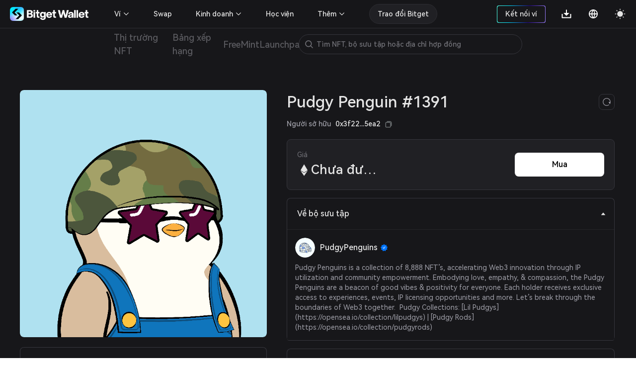

--- FILE ---
content_type: application/javascript
request_url: https://static-web.jjdsn.vip/c5e9b07aefdd37d75487226da84e016f/commons/app/8625803f.7d11685a26fadc42.js
body_size: 18022
content:
(window.webpackJsonp=window.webpackJsonp||[]).push([[47],{109:function(t,e,r){"use strict";function n(t){var e;t=arguments.length<1?0:T(function(t){return"bigint"==typeof(t=g(t,"number"))?t:O(t)}(t));return d(P,e=this)&&y((function(){S(e)}))?p(Object(t),this,n):t}function i(t,e){for(var r,n=a?m(e):"MAX_VALUE,MIN_VALUE,NaN,NEGATIVE_INFINITY,POSITIVE_INFINITY,EPSILON,MAX_SAFE_INTEGER,MIN_SAFE_INTEGER,isFinite,isInteger,isNaN,isSafeInteger,parseFloat,parseInt,fromString,range".split(","),i=0;n.length>i;i++)l(e,r=n[i])&&!l(t,r)&&w(t,r,b(e,r))}var o=r(35),s=r(140),a=r(81),u=r(61),c=r(674),f=r(56),h=r(334),l=r(91),p=r(399),d=r(186),v=r(276),g=r(506),y=r(49),m=r(224).f,b=r(184).f,w=r(135).f,S=r(838),A=r(839).trim,T=u[r="Number"],x=c[r],P=T.prototype,R=u.TypeError,E=f("".slice),k=f("".charCodeAt),O=function(t){var e,r,n,i,o,s,a,u=g(t,"number");if(v(u))throw R("Cannot convert a Symbol value to a number");if("string"==typeof u&&2<u.length)if(u=A(u),43===(t=k(u,0))||45===t){if(88===(e=k(u,2))||120===e)return NaN}else if(48===t){switch(k(u,1)){case 66:case 98:r=2,n=49;break;case 79:case 111:r=8,n=55;break;default:return+u}for(o=(i=E(u,2)).length,s=0;s<o;s++)if((a=k(i,s))<48||n<a)return NaN;return parseInt(i,r)}return+u};u=h(r,!T(" 0o1")||!T("0b1")||T("+0x1"));n.prototype=P,u&&!s&&(P.constructor=n),o({global:!0,constructor:!0,wrap:!0,forced:u},{Number:n}),s&&x&&i(c[r],x),(u||s)&&i(c[r],T)},113:function(t,e,r){"use strict";var n=r(35),o=r(335),c=r(389),f=r(97),h=r(225),p=r(123),l=r(149),d=r(280),i=r(74),v=r(336),g=r(250),y=(r=v("slice"),i("species")),m=Array,b=Math.max;n({target:"Array",proto:!0,forced:!r},{slice:function(t,e){var r,n,i,v=l(this),s=p(v),a=h(t,s),u=h(void 0===e?s:e,s);if(o(v)&&(r=v.constructor,(r=c(r)&&(r===m||o(r.prototype))||f(r)&&null===(r=r[y])?void 0:r)===m||void 0===r))return g(v,a,u);for(n=new(void 0===r?m:r)(b(u-a,0)),i=0;a<u;a++,i++)a in v&&d(n,i,v[a]);return n.length=i,n}})},1140:function(t,e,r){"use strict";r(2053)},1142:function(t,e,r){"use strict";var n=r(35),i=r(127),o=r(142).add;n({target:"Set",proto:!0,real:!0,forced:!0},{addAll:function(){for(var t=i(this),e=0,r=arguments.length;e<r;e++)o(t,arguments[e]);return t}})},1143:function(t,e,r){"use strict";var n=r(35),o=r(127),s=r(142).remove;n({target:"Set",proto:!0,real:!0,forced:!0},{deleteAll:function(){for(var t,e=o(this),r=!0,n=0,i=arguments.length;n<i;n++)t=s(e,arguments[n]),r=r&&t;return!!r}})},1144:function(t,e,r){"use strict";var n=r(35),i=r(67),o=r(262),s=r(2060);n({target:"Set",proto:!0,real:!0,forced:!0},{difference:function(t){return i(s,this,o(t))}})},1145:function(t,e,r){"use strict";var n=r(35),i=r(141),o=r(127),s=r(163);n({target:"Set",proto:!0,real:!0,forced:!0},{every:function(t){var e=o(this),r=i(t,1<arguments.length?arguments[1]:void 0);return!1!==s(e,(function(t){if(!r(t,t,e))return!1}),!0)}})},1146:function(t,e,r){"use strict";var n=r(35),i=r(141),o=r(127),s=r(142),a=r(163),u=s.Set,c=s.add;n({target:"Set",proto:!0,real:!0,forced:!0},{filter:function(t){var e=o(this),r=i(t,1<arguments.length?arguments[1]:void 0),n=new u;return a(e,(function(t){r(t,t,e)&&c(n,t)})),n}})},1147:function(t,e,r){"use strict";var n=r(35),i=r(141),o=r(127),s=r(163);n({target:"Set",proto:!0,real:!0,forced:!0},{find:function(t){var e=o(this),r=i(t,1<arguments.length?arguments[1]:void 0);return(t=s(e,(function(t){if(r(t,t,e))return{value:t}}),!0))&&t.value}})},1148:function(t,e,r){"use strict";var n=r(35),i=r(67),o=r(262),s=r(2062);n({target:"Set",proto:!0,real:!0,forced:!0},{intersection:function(t){return i(s,this,o(t))}})},1149:function(t,e,r){"use strict";var n=r(35),i=r(67),o=r(262),s=r(2063);n({target:"Set",proto:!0,real:!0,forced:!0},{isDisjointFrom:function(t){return i(s,this,o(t))}})},1150:function(t,e,r){"use strict";var n=r(35),i=r(67),o=r(262),s=r(2064);n({target:"Set",proto:!0,real:!0,forced:!0},{isSubsetOf:function(t){return i(s,this,o(t))}})},1151:function(t,e,r){"use strict";var n=r(35),i=r(67),o=r(262),s=r(2065);n({target:"Set",proto:!0,real:!0,forced:!0},{isSupersetOf:function(t){return i(s,this,o(t))}})},1152:function(t,e,r){"use strict";var n=r(35),i=r(56),o=r(127),s=r(163),a=r(104),u=i([].join),c=i([].push);n({target:"Set",proto:!0,real:!0,forced:!0},{join:function(t){var e=o(this),r=(t=void 0===t?",":a(t),[]);return s(e,(function(t){c(r,t)})),u(r,t)}})},1153:function(t,e,r){"use strict";var n=r(35),i=r(141),o=r(127),s=r(142),a=r(163),u=s.Set,c=s.add;n({target:"Set",proto:!0,real:!0,forced:!0},{map:function(t){var e=o(this),r=i(t,1<arguments.length?arguments[1]:void 0),n=new u;return a(e,(function(t){c(n,r(t,t,e))})),n}})},1154:function(t,e,r){"use strict";var n=r(35),o=r(151),s=r(127),a=r(163),u=TypeError;n({target:"Set",proto:!0,real:!0,forced:!0},{reduce:function(t){var e=s(this),r=arguments.length<2,i=r?void 0:arguments[1];if(o(t),a(e,(function(n){i=r?(r=!1,n):t(i,n,n,e)})),r)throw u("Reduce of empty set with no initial value");return i}})},1155:function(t,e,r){"use strict";var n=r(35),i=r(141),o=r(127),s=r(163);n({target:"Set",proto:!0,real:!0,forced:!0},{some:function(t){var e=o(this),r=i(t,1<arguments.length?arguments[1]:void 0);return!0===s(e,(function(t){if(r(t,t,e))return!0}),!0)}})},1156:function(t,e,r){"use strict";var n=r(35),i=r(67),o=r(262),s=r(2066);n({target:"Set",proto:!0,real:!0,forced:!0},{symmetricDifference:function(t){return i(s,this,o(t))}})},1157:function(t,e,r){"use strict";var n=r(35),i=r(67),o=r(262),s=r(2067);n({target:"Set",proto:!0,real:!0,forced:!0},{union:function(t){return i(s,this,o(t))}})},116:function(t,e,r){"use strict";var n=r(35),i=r(153).map;n({target:"Array",proto:!0,forced:!r(336)("map")},{map:function(t){return i(this,t,1<arguments.length?arguments[1]:void 0)}})},117:function(t,e,r){"use strict";r(1330),r(1332)},124:function(t,e,r){"use strict";var n=r(81),i=r(279).EXISTS,o=r(56),s=(r=r(170),Function.prototype),a=o(s.toString),u=/function\b(?:\s|\/\*[\S\s]*?\*\/|\/\/[^\n\r]*[\n\r]+)*([^\s(/]*)/,c=o(u.exec);n&&!i&&r(s,"name",{configurable:!0,get:function(){try{return c(u,a(this))[1]}catch(t){return""}}})},125:function(t,e,r){"use strict";var n=r(521).charAt,i=r(104),o=r(152),s=r(514),a=r(515),u="String Iterator",c=o.set,f=o.getterFor(u);s(String,"String",(function(t){c(this,{type:u,string:i(t),index:0})}),(function(){var t=f(this),e=t.string,r=t.index;return r>=e.length?a(void 0,!0):(e=n(e,r),t.index+=e.length,a(e,!1))}))},126:function(t,e,r){"use strict";function n(t,e){if(t){if(t[f]!==l)try{c(t,f,l)}catch(e){t[f]=l}if(t[h]||c(t,h,e),s[e])for(var r in u)if(t[r]!==u[r])try{c(t,r,u[r])}catch(e){t[r]=u[r]}}}var i,o=r(61),s=r(687),a=r(688),u=r(393),c=r(187),f=(r=r(74))("iterator"),h=r("toStringTag"),l=u.values;for(i in s)n(o[i]&&o[i].prototype,i);n(a,"DOMTokenList")},1305:function(t,e,r){"use strict";function n(t,e){var r=ot[t]=P(X);return rt(r,{type:J,tag:t,description:e}),v||(r.description=e),r}function i(t,e,r){return t===Q&&i(st,e,r),S(t),e=g(e),S(r),(p(ot,e)?(r.enumerable?(p(t,G)&&t[G][e]&&(t[G][e]=!1),r=P(r,{enumerable:x(0,!1)})):(p(t,G)||tt(t,G,x(1,{})),t[G][e]=!0),ut):tt)(t,e,r)}function o(t,e){S(t);var r=A(e);e=b(r).concat(a(r));return V(e,(function(e){v&&!l(c,r,e)||i(t,e,r[e])})),t}function c(t){t=g(t);var e=l(nt,this,t);return!(this===Q&&p(ot,t)&&!p(st,t))&&(!(e||!p(this,t)||!p(ot,t)||p(this,G)&&this[G][t])||e)}function f(t,e){var r;t=A(t),e=g(e);if(t!==Q||!p(ot,e)||p(st,e))return!(r=Z(t,e))||!p(ot,e)||p(t,G)&&t[G][e]||(r.enumerable=!0),r}function s(t){t=et(A(t));var e=[];return V(t,(function(t){p(ot,t)||p(F,t)||it(e,t)})),e}function a(t){var e=t===Q,r=(t=et(e?st:A(t)),[]);return V(t,(function(t){!p(ot,t)||e&&!p(Q,t)||it(r,ot[t])})),r}var u=r(35),h=r(61),l=r(67),d=r(56),q=r(140),v=r(81),y=r(277),m=r(49),p=r(91),w=r(186),S=r(98),A=r(149),g=r(330),T=r(104),x=r(248),P=r(206),b=r(338),R=r(224),E=r(671),k=r(388),O=r(184),I=r(135),U=r(669),j=r(384),L=r(115),M=r(170),N=r(278),B=r(386),F=r(333),C=r(332),H=r(74),D=r(672),$=r(673),_=r(1306),z=r(226),W=r(152),V=r(153).forEach,G=B("hidden"),J="Symbol",rt=(r="prototype",W.set),Y=W.getterFor(J),Q=Object[r],X=(B=h.Symbol)&&B[r],K=h.TypeError,Z=(W=h.QObject,O.f),tt=I.f,et=E.f,nt=j.f,it=d([].push),ot=N("symbols"),st=N("op-symbols"),at=(h=N("wks"),!W||!W[r]||!W[r].findChild),ut=v&&m((function(){return 7!=P(tt({},"a",{get:function(){return tt(this,"a",{value:7}).a}})).a}))?function(t,e,r){var n=Z(Q,e);n&&delete Q[e],tt(t,e,r),n&&t!==Q&&tt(Q,e,n)}:tt;y||(L(X=(B=function(){if(w(X,this))throw K("Symbol is not a constructor");var t=arguments.length&&void 0!==arguments[0]?T(arguments[0]):void 0,e=C(t),r=function(t){this===Q&&l(r,st,t),p(this,G)&&p(this[G],e)&&(this[G][e]=!1),ut(this,e,x(1,t))};return v&&at&&ut(Q,e,{configurable:!0,set:r}),n(e,t)})[r],"toString",(function(){return Y(this).tag})),L(B,"withoutSetter",(function(t){return n(C(t),t)})),j.f=c,I.f=i,U.f=o,O.f=f,R.f=E.f=s,k.f=a,D.f=function(t){return n(H(t),t)},v&&(M(X,"description",{configurable:!0,get:function(){return Y(this).description}}),q||L(Q,"propertyIsEnumerable",c,{unsafe:!0}))),u({global:!0,constructor:!0,wrap:!0,forced:!y,sham:!y},{Symbol:B}),V(b(h),(function(t){$(t)})),u({target:J,stat:!0,forced:!y},{useSetter:function(){at=!0},useSimple:function(){at=!1}}),u({target:"Object",stat:!0,forced:!y,sham:!v},{create:function(t,e){return void 0===e?P(t):o(P(t),e)},defineProperty:i,defineProperties:o,getOwnPropertyDescriptor:f}),u({target:"Object",stat:!0,forced:!y},{getOwnPropertyNames:s}),_(),z(B,J),F[G]=!0},1308:function(t,e,r){"use strict";var n=r(35),i=r(150),o=r(91),s=r(104),a=r(278),u=(r=r(675),a("string-to-symbol-registry")),c=a("symbol-to-string-registry");n({target:"Symbol",stat:!0,forced:!r},{for:function(t){var e;t=s(t);return o(u,t)?u[t]:(e=i("Symbol")(t),u[t]=e,c[e]=t,e)}})},1309:function(t,e,r){"use strict";var n=r(35),i=r(91),o=r(276),s=r(249),a=r(278),u=(r=r(675),a("symbol-to-string-registry"));n({target:"Symbol",stat:!0,forced:!r},{keyFor:function(t){if(!o(t))throw TypeError(s(t)+" is not a symbol");if(i(u,t))return u[t]}})},1310:function(t,e,r){"use strict";function i(t,e){var r=p(arguments),n=d(e);if(h(n)||void 0!==t&&!l(t))return r[1]=function(t,e){if(h(n)&&(e=u(n,this,v(t),e)),!l(e))return e},a(g,null,r)}function n(t,e,r){var n=m(r,e-1);r=m(r,e+1);return y(T,t)&&!y(x,r)||y(x,t)&&!y(T,n)?"\\u"+S(b(t,0),16):t}var o=r(35),s=r(150),a=r(221),u=r(67),c=r(56),f=r(49),h=r(71),l=r(276),p=r(250),d=r(1311),v=(r=r(277),String),g=s("JSON","stringify"),y=c(/./.exec),m=c("".charAt),b=c("".charCodeAt),w=c("".replace),S=c(1..toString),A=/[\uD800-\uDFFF]/g,T=/^[\uD800-\uDBFF]$/,x=/^[\uDC00-\uDFFF]$/,P=!r||f((function(){var t=s("Symbol")();return"[null]"!=g([t])||"{}"!=g({a:t})||"{}"!=g(Object(t))})),R=f((function(){return'"\\udf06\\ud834"'!==g("\udf06\ud834")||'"\\udead"'!==g("\udead")}));g&&o({target:"JSON",stat:!0,arity:3,forced:P||R},{stringify:function(t,e,r){var o=p(arguments);o=a(P?i:g,null,o);return R&&"string"==typeof o?w(o,A,n):o}})},1312:function(t,e,r){"use strict";var n=r(35),i=r(277),o=r(49),s=r(388),a=r(114);n({target:"Object",stat:!0,forced:!i||o((function(){s.f(1)}))},{getOwnPropertySymbols:function(t){var e=s.f;return e?e(a(t)):[]}})},1314:function(t,e,r){"use strict";r(1315),r(1321),r(1322),r(1323),r(1324),r(1325)},1315:function(t,e,r){"use strict";function n(t,e){var r,n,i,o,s=e.value,a=e.state==z,u=a?t.ok:t.fail,c=t.resolve,f=t.reject,h=t.domain;try{u?(a||(e.rejection===V&&(o=e,d(T,p,(function(){var t=o.facade;l?F.emit("rejectionHandled",t):Y(_,t,o.value)}))),e.rejection=W),!0===u?r=s:(h&&h.enter(),r=u(s),h&&(h.exit(),i=!0)),r===t.promise?f(N("Promise-chain cycle")):(n=G(r))?d(n,r,c,f):c(r)):f(s)}catch(t){h&&!i&&h.exit(),f(t)}}var o,c,f,h=r(35),q=r(140),l=r(395),p=r(61),d=r(67),i=r(115),s=r(284),v=r(226),y=r(396),m=r(151),a=r(71),w=r(97),S=r(251),A=r(381),T=r(680).set,u=r(1316),x=r(1319),P=r(517),R=r(682),E=r(152),k=r(285),O=r(339),g=(r=r(340),"Promise"),I=O.CONSTRUCTOR,U=O.REJECTION_EVENT,j=(O=O.SUBCLASSING,E.getterFor(g)),L=E.set,b=(E=k&&k.prototype,k),M=E,N=p.TypeError,B=p.document,F=p.process,C=r.f,H=C,D=!!(B&&B.createEvent&&p.dispatchEvent),$="unhandledrejection",_="rejectionhandled",z=1,W=1,V=2,G=function(t){var e;return!(!w(t)||!a(e=t.then))&&e},J=function(t,i){t.notified||(t.notified=!0,u((function(){for(var e,r,o=t.reactions;e=o.get();)n(e,t);t.notified=!1,i&&!t.rejection&&(r=t,d(T,p,(function(){var t=r.facade,e=r.value,n=Q(r);if(n&&(n=P((function(){l?F.emit("unhandledRejection",e,t):Y($,t,e)})),r.rejection=l||Q(r)?V:W,n.error))throw n.value})))})))},Y=function(t,e,r){var n;D?((n=B.createEvent("Event")).promise=e,n.reason=r,n.initEvent(t,!1,!0),p.dispatchEvent(n)):n={promise:e,reason:r},!U&&(e=p["on"+t])?e(n):t===$&&x("Unhandled promise rejection",r)},Q=function(t){return t.rejection!==W&&!t.parent},X=function(t,e,r){return function(n){t(e,n,r)}},K=function(t,e,r){t.done||(t.done=!0,(t=r||t).value=e,t.state=2,J(t,!0))},Z=function(t,e,r){if(!t.done){t.done=!0,r&&(t=r);try{if(t.facade===e)throw N("Promise can't be resolved itself");var n=G(e);n?u((function(){var r={done:!1};try{d(n,e,X(Z,r,t),X(K,r,t))}catch(e){K(r,e,t)}})):(t.value=e,t.state=z,J(t,!1))}catch(e){K({done:!1},e,t)}}};if(I&&(M=(b=function(t){S(this,M),m(t),d(o,this);var e=j(this);try{t(X(Z,e),X(K,e))}catch(t){K(e,t)}}).prototype,(o=function(t){L(this,{type:g,done:!1,notified:!1,parent:!1,reactions:new R,rejection:!1,state:0,value:void 0})}).prototype=i(M,"then",(function(t,e){var r=j(this),o=C(A(this,b));return r.parent=!0,o.ok=!a(t)||t,o.fail=a(e)&&e,o.domain=l?F.domain:void 0,0==r.state?r.reactions.add(o):u((function(){n(o,r)})),o.promise})),c=function(){var t=new o,e=j(t);this.promise=t,this.resolve=X(Z,e),this.reject=X(K,e)},r.f=C=function(t){return t===b||void 0===t?new c:H(t)},!q)&&a(k)&&E!==Object.prototype){f=E.then,O||i(E,"then",(function(t,e){var r=this;return new b((function(t,e){d(f,r,t,e)})).then(t,e)}),{unsafe:!0});try{delete E.constructor}catch(r){}s&&s(E,M)}h({global:!0,constructor:!0,wrap:!0,forced:I},{Promise:b}),v(b,g,!1,!0),y(g)},1321:function(t,e,r){"use strict";var n=r(35),o=r(67),c=r(151),i=r(340),f=r(517),h=r(398);n({target:"Promise",stat:!0,forced:r(684)},{all:function(t){var a=this,e=i.f(a),u=e.resolve,r=e.reject,n=f((function(){var e=c(a.resolve),i=[],n=0,s=1;h(t,(function(t){var c=n++,f=!1;s++,o(e,a,t).then((function(t){f||(f=!0,i[c]=t,--s)||u(i)}),r)})),--s||u(i)}));return n.error&&r(n.value),e.promise}})},1322:function(t,e,r){"use strict";var n=r(35),i=r(140),o=r(339).CONSTRUCTOR,s=r(285),a=r(150),u=r(71),c=(r=r(115),s&&s.prototype);n({target:"Promise",proto:!0,forced:o,real:!0},{catch:function(t){return this.then(void 0,t)}}),!i&&u(s)&&(n=a("Promise").prototype.catch,c.catch!==n)&&r(c,"catch",n,{unsafe:!0})},1323:function(t,e,r){"use strict";var n=r(35),o=r(67),s=r(151),a=r(340),u=r(517),c=r(398);n({target:"Promise",stat:!0,forced:r(684)},{race:function(t){var e=this,r=a.f(e),i=r.reject,n=u((function(){var n=s(e.resolve);c(t,(function(t){o(n,e,t).then(r.resolve,i)}))}));return n.error&&i(n.value),r.promise}})},1324:function(t,e,r){"use strict";var n=r(35),i=r(67),o=r(340);n({target:"Promise",stat:!0,forced:r(339).CONSTRUCTOR},{reject:function(t){var e=o.f(this);return i(e.reject,void 0,t),e.promise}})},1325:function(t,e,r){"use strict";var n=r(35),i=r(150),o=r(140),s=r(285),a=r(339).CONSTRUCTOR,u=r(685),c=i("Promise"),f=o&&!a;n({target:"Promise",stat:!0,forced:o||a},{resolve:function(t){return u(f&&this===c?s:this,t)}})},1326:function(t,e,r){"use strict";var n=r(35);r=r(686);n({target:"Object",stat:!0,arity:2,forced:Object.assign!==r},{assign:r})},1327:function(t,e,r){"use strict";var n=r(35),i=r(140),o=r(285),s=r(49),a=r(150),u=r(71),c=r(381),f=r(685),h=(r=r(115),o&&o.prototype);n({target:"Promise",proto:!0,real:!0,forced:!!o&&s((function(){h.finally.call({then:function(){}},(function(){}))}))},{finally:function(t){var e=c(this,a("Promise")),r=u(t);return this.then(r?function(r){return f(e,t()).then((function(){return r}))}:t,r?function(r){return f(e,t()).then((function(){throw r}))}:t)}}),!i&&u(o)&&(n=a("Promise").prototype.finally,h.finally!==n)&&r(h,"finally",n,{unsafe:!0})},1330:function(t,e,r){"use strict";var n=r(35),i=r(61);r=r(692)(i.setInterval,!0);n({global:!0,bind:!0,forced:i.setInterval!==r},{setInterval:r})},1332:function(t,e,r){"use strict";var n=r(35),i=r(61);r=r(692)(i.setTimeout,!0);n({global:!0,bind:!0,forced:i.setTimeout!==r},{setTimeout:r})},1334:function(t,e,r){"use strict";var n=r(35),i=r(693).entries;n({target:"Object",stat:!0},{entries:function(t){return i(t)}})},1338:function(t,e,r){"use strict";r(35)({target:"String",proto:!0},{repeat:r(695)})},134:function(t,e,r){"use strict";var n=r(221),i=r(67),o=r(56),c=r(501),s=r(49),f=r(98),h=r(71),a=r(182),l=r(161),d=r(183),v=r(104),u=r(168),y=r(656),m=r(275),w=r(1335),S=r(502),A=r(74)("replace"),T=Math.max,x=Math.min,P=o([].concat),R=o([].push),E=o("".indexOf),k=o("".slice),O=(r="$0"==="a".replace(/./,"$0"),!!/./[A]&&""===/./[A]("a","$0"));c("replace",(function(t,b,e){var r=O?"$":"$0";return[function(t,e){var r=u(this),n=a(t)?void 0:m(t,A);return n?i(n,t,r,e):i(b,v(r),t,e)},function(t,o){var c=f(this),m=v(t);if("string"==typeof o&&-1===E(o,r)&&-1===E(o,"$<")&&(t=e(b,c,m,o)).done)return t.value;for(var i,A=h(o),s=(A||(o=v(o)),c.global),a=(s&&(i=c.unicode,c.lastIndex=0),[]);null!==(j=S(c,m))&&(R(a,j),s);)""===v(j[0])&&(c.lastIndex=y(m,d(c.lastIndex),i));for(var u,O="",I=0,U=0;U<a.length;U++){for(var j,p=v((j=a[U])[0]),L=T(x(l(j.index),m.length),0),M=[],g=1;g<j.length;g++)R(M,void 0===(u=j[g])?u:String(u));var N=j.groups,B=A?(B=P([p],M,L,m),void 0!==N&&R(B,N),v(n(o,void 0,B))):w(p,m,L,M,N,o);I<=L&&(O+=k(m,I,L)+B,I=L+p.length)}return O+k(m,I)}]}),!!s((function(){var t=/./;return t.exec=function(){var t=[];return t.groups={a:"7"},t},"7"!=="".replace(t,"$<a>")}))||!r||O)},1341:function(t,e,r){"use strict";var n=r(35),i=r(281),o=r(184).f,s=r(183),a=r(104),u=r(519),c=r(168),f=r(520),h=(r=r(140),i("".endsWith)),l=i("".slice),p=Math.min;i=f("endsWith");n({target:"String",proto:!0,forced:!(!r&&!i&&(f=o(String.prototype,"endsWith"))&&!f.writable||i)},{endsWith:function(t){var e=a(c(this)),r=(u(t),1<arguments.length?arguments[1]:void 0),n=e.length;r=void 0===r?n:p(s(r),n),n=a(t);return h?h(e,n,r):l(e,r-n.length,r)===n}})},1348:function(t,e,r){"use strict";var n=r(35),i=r(150),o=r(221),s=r(1349),a=r(516),u=r(98),c=r(97),f=r(206),h=(r=r(49),i("Reflect","construct")),l=Object.prototype,p=[].push,d=r((function(){function t(){}return!(h((function(){}),[],t)instanceof t)})),v=!r((function(){h((function(){}))}));n({target:"Reflect",stat:!0,forced:i=d||v,sham:i},{construct:function(t,e){a(t),u(e);var r=arguments.length<3?t:a(arguments[2]);if(v&&!d)return h(t,e,r);if(t==r){switch(e.length){case 0:return new t;case 1:return new t(e[0]);case 2:return new t(e[0],e[1]);case 3:return new t(e[0],e[1],e[2]);case 4:return new t(e[0],e[1],e[2],e[3])}var n=[null];return o(p,n,e),new(o(s,t,n))}return n=r.prototype,r=f(c(n)?n:l),n=o(t,r,e),c(n)?n:r}})},1464:function(t,e,r){"use strict";r(1465)},1465:function(t,e,r){"use strict";function n(t){var e,r,n,i;if("number"==typeof t){for(e=[],r=0;r<4;r++)Y(e,t%256),t=B(t/256);return D(e,".")}if("object"!=typeof t)return t;for(e="",n=function(t){for(var e=null,r=1,n=null,i=0,o=0;o<8;o++)0!==t[o]?(r<i&&(e=n,r=i),n=null,i=0):(null===n&&(n=o),++i);return r<i&&(e=n,r=i),e}(t),r=0;r<8;r++)i&&0===t[r]||(i=i&&!1,n===r?(e+=r?":":"::",i=!0):(e+=$(t[r],16),r<7&&(e+=":")));return"["+e+"]"}function o(t,e){var r=P(t,0);return 32<r&&r<127&&!S(e,t)?t:encodeURIComponent(t)}function b(t,e){return 2==t.length&&H(Z,C(t,0))&&(":"==(t=C(t,1))||!e&&"|"==t)}function c(t){return 1<t.length&&b(G(t,0,2))&&(2==t.length||"/"===(t=C(t,2))||"\\"===t||"?"===t||"#"===t)}function f(t,e,r){var n,i;t=E(t);if(e){if(i=this.parse(t))throw M(i);this.searchParams=null}else{if(void 0!==r&&(n=new f(r,!0)),i=this.parse(t,null,n))throw M(i);(e=L(new j)).bindURL(this),this.searchParams=e}}function h(t,e){return{get:function(){return U(this)[t]()},set:e&&function(t){return U(this)[e](t)},configurable:!0,enumerable:!0}}r(125);var l,g=r(35),d=r(81),v=r(698),y=r(61),m=r(141),i=r(56),s=r(115),a=r(170),w=r(251),S=r(91),A=r(686),T=r(668),x=r(380),P=r(521).codeAt,R=r(1466),E=r(104),k=r(226),O=r(397),u=r(697),I=(r=r(152)).set,U=r.getterFor("URL"),j=u.URLSearchParams,L=u.getState,M=(r=y.URL,y.TypeError),N=y.parseInt,B=Math.floor,F=Math.pow,C=i("".charAt),H=i(/./.exec),D=i([].join),$=i(1..toString),_=i([].pop),z=i([].push),rt=i("".replace),W=i([].shift),V=i("".split),G=i("".slice),J=i("".toLowerCase),Y=i([].unshift),Q="Invalid scheme",X="Invalid host",K="Invalid port",Z=/[a-z]/i,tt=/[\d+-.a-z]/i,et=/\d/,nt=/^0x/i,it=/^[0-7]+$/,ot=/^\d+$/,dt=/^[\da-f]+$/i,st=/[\0\t\n\r #%/:<>?@[\\\]^|]/,at=/[\0\t\n\r #/:<>?@[\\\]^|]/,ut=/^[\u0000-\u0020]+/,ct=/(^|[^\u0000-\u0020])[\u0000-\u0020]+$/,ft=/[\t\n\r]/g,ht={},lt=A({},ht,{" ":1,'"':1,"<":1,">":1,"`":1}),pt=A({},lt,{"#":1,"?":1,"{":1,"}":1}),vt=A({},pt,{"/":1,":":1,";":1,"=":1,"@":1,"[":1,"\\":1,"]":1,"^":1,"|":1}),gt={ftp:21,file:null,http:80,https:443,ws:80,wss:443},yt={},mt={},bt={},wt={},St={},At={},Tt={},xt={},Pt={},Rt={},Et={},kt={},Ot={},It={},Ut={},jt={},Lt={},Mt={},Nt={},Bt={},q={},Ft=(f.prototype={type:"URL",parse:function(t,e,r){var n,i,f,s,a=this,u=e||yt,h=0,d="",v=!1,y=!1,p=!1;for(t=E(t),e||(a.scheme="",a.username="",a.password="",a.host=null,a.port=null,a.path=[],a.query=null,a.fragment=null,a.cannotBeABaseURL=!1,t=rt(t,ut,""),t=rt(t,ct,"$1")),t=rt(t,ft,""),n=T(t);h<=n.length;){switch(i=n[h],u){case yt:if(!i||!H(Z,i)){if(e)return Q;u=bt;continue}d+=J(i),u=mt;break;case mt:if(i&&(H(tt,i)||"+"==i||"-"==i||"."==i))d+=J(i);else{if(":"!=i){if(e)return Q;d="",u=bt,h=0;continue}if(e&&(a.isSpecial()!=S(gt,d)||"file"==d&&(a.includesCredentials()||null!==a.port)||"file"==a.scheme&&!a.host))return;if(a.scheme=d,e)return void(a.isSpecial()&&gt[a.scheme]==a.port&&(a.port=null));d="","file"==a.scheme?u=It:a.isSpecial()&&r&&r.scheme==a.scheme?u=wt:a.isSpecial()?u=xt:"/"==n[h+1]?(u=St,h++):(a.cannotBeABaseURL=!0,z(a.path,""),u=Nt)}break;case bt:if(!r||r.cannotBeABaseURL&&"#"!=i)return Q;if(r.cannotBeABaseURL&&"#"==i){a.scheme=r.scheme,a.path=x(r.path),a.query=r.query,a.fragment="",a.cannotBeABaseURL=!0,u=q;break}u="file"==r.scheme?It:At;continue;case wt:if("/"!=i||"/"!=n[h+1]){u=At;continue}u=Pt,h++;break;case St:if("/"==i){u=Rt;break}u=Mt;continue;case At:if(a.scheme=r.scheme,i==l)a.username=r.username,a.password=r.password,a.host=r.host,a.port=r.port,a.path=x(r.path),a.query=r.query;else if("/"==i||"\\"==i&&a.isSpecial())u=Tt;else if("?"==i)a.username=r.username,a.password=r.password,a.host=r.host,a.port=r.port,a.path=x(r.path),a.query="",u=Bt;else{if("#"!=i){a.username=r.username,a.password=r.password,a.host=r.host,a.port=r.port,a.path=x(r.path),a.path.length--,u=Mt;continue}a.username=r.username,a.password=r.password,a.host=r.host,a.port=r.port,a.path=x(r.path),a.query=r.query,a.fragment="",u=q}break;case Tt:if(!a.isSpecial()||"/"!=i&&"\\"!=i){if("/"!=i){a.username=r.username,a.password=r.password,a.host=r.host,a.port=r.port,u=Mt;continue}u=Rt}else u=Pt;break;case xt:if(u=Pt,"/"!=i||"/"!=C(d,h+1))continue;h++;break;case Pt:if("/"==i||"\\"==i)break;u=Rt;continue;case Rt:if("@"==i){v&&(d="%40"+d);v=!0;for(var m=T(d),w=0;w<m.length;w++){var g=m[w];":"!=g||p?(g=o(g,vt),p?a.password+=g:a.username+=g):p=!0}d=""}else if(i==l||"/"==i||"?"==i||"#"==i||"\\"==i&&a.isSpecial()){if(v&&""==d)return"Invalid authority";h-=T(d).length+1,d="",u=Et}else d+=i;break;case Et:case kt:if(e&&"file"==a.scheme){u=jt;continue}if(":"!=i||y){if(i==l||"/"==i||"?"==i||"#"==i||"\\"==i&&a.isSpecial()){if(a.isSpecial()&&""==d)return X;if(e&&""==d&&(a.includesCredentials()||null!==a.port))return;if(f=a.parseHost(d))return f;if(d="",u=Lt,e)return;continue}"["==i?y=!0:"]"==i&&(y=!1),d+=i}else{if(""==d)return X;if(f=a.parseHost(d))return f;if(d="",u=Ot,e==kt)return}break;case Ot:if(!H(et,i)){if(i==l||"/"==i||"?"==i||"#"==i||"\\"==i&&a.isSpecial()||e){if(""!=d){var A=N(d,10);if(65535<A)return K;a.port=a.isSpecial()&&A===gt[a.scheme]?null:A,d=""}if(e)return;u=Lt;continue}return K}d+=i;break;case It:if(a.scheme="file","/"==i||"\\"==i)u=Ut;else{if(!r||"file"!=r.scheme){u=Mt;continue}if(i==l)a.host=r.host,a.path=x(r.path),a.query=r.query;else if("?"==i)a.host=r.host,a.path=x(r.path),a.query="",u=Bt;else{if("#"!=i){c(D(x(n,h),""))||(a.host=r.host,a.path=x(r.path),a.shortenPath()),u=Mt;continue}a.host=r.host,a.path=x(r.path),a.query=r.query,a.fragment="",u=q}}break;case Ut:if("/"==i||"\\"==i){u=jt;break}r&&"file"==r.scheme&&!c(D(x(n,h),""))&&(b(r.path[0],!0)?z(a.path,r.path[0]):a.host=r.host),u=Mt;continue;case jt:if(i==l||"/"==i||"\\"==i||"?"==i||"#"==i){if(!e&&b(d))u=Mt;else{if(""==d){if(a.host="",e)return}else{if(f=a.parseHost(d))return f;if("localhost"==a.host&&(a.host=""),e)return;d=""}u=Lt}continue}d+=i;break;case Lt:if(a.isSpecial()){if(u=Mt,"/"!=i&&"\\"!=i)continue}else if(e||"?"!=i)if(e||"#"!=i){if(i!=l&&(u=Mt,"/"!=i))continue}else a.fragment="",u=q;else a.query="",u=Bt;break;case Mt:if(i==l||"/"==i||"\\"==i&&a.isSpecial()||!e&&("?"==i||"#"==i)){if(".."===(A=J(A=d))||"%2e."===A||".%2e"===A||"%2e%2e"===A?(a.shortenPath(),"/"==i||"\\"==i&&a.isSpecial()||z(a.path,"")):"."===(s=d)||"%2e"===J(s)?"/"==i||"\\"==i&&a.isSpecial()||z(a.path,""):("file"==a.scheme&&!a.path.length&&b(d)&&(a.host&&(a.host=""),d=C(d,0)+":"),z(a.path,d)),d="","file"==a.scheme&&(i==l||"?"==i||"#"==i))for(;1<a.path.length&&""===a.path[0];)W(a.path);"?"==i?(a.query="",u=Bt):"#"==i&&(a.fragment="",u=q)}else d+=o(i,pt);break;case Nt:"?"==i?(a.query="",u=Bt):"#"==i?(a.fragment="",u=q):i!=l&&(a.path[0]+=o(i,ht));break;case Bt:e||"#"!=i?i!=l&&("'"==i&&a.isSpecial()?a.query+="%27":a.query+="#"==i?"%23":o(i,ht)):(a.fragment="",u=q);break;case q:i!=l&&(a.fragment+=o(i,lt))}h++}},parseHost:function(t){var e,r,n;if("["==C(t,0))return"]"==C(t,t.length-1)&&(e=function(t){function e(){return C(t,l)}var r,n,i,o,s,a,u,c=[0,0,0,0,0,0,0,0],f=0,h=null,l=0;if(":"==e()){if(":"!=C(t,1))return;l+=2,h=++f}for(;e();){if(8==f)return;if(":"==e()){if(null!==h)return;l++,h=++f}else{for(r=n=0;n<4&&H(dt,e());)r=16*r+N(e(),16),l++,n++;if("."==e()){if(0==n)return;if(l-=n,6<f)return;for(i=0;e();){if(o=null,0<i){if(!("."==e()&&i<4))return;l++}if(!H(et,e()))return;for(;H(et,e());){if(s=N(e(),10),null===o)o=s;else{if(0==o)return;o=10*o+s}if(255<o)return;l++}c[f]=256*c[f]+o,2!=++i&&4!=i||f++}if(4!=i)return;break}if(":"==e()){if(l++,!e())return}else if(e())return;c[f++]=r}}if(null!==h)for(a=f-h,f=7;0!=f&&0<a;)u=c[f],c[f--]=c[h+a-1],c[h+--a]=u;else if(8!=f)return;return c}(G(t,1,-1)))?void(this.host=e):X;if(this.isSpecial())return t=R(t),H(st,t)||null===(e=function(t){var e,r,n,i,o,s,a,u=V(t,".");if(u.length&&""==u[u.length-1]&&u.length--,4<(e=u.length))return t;for(r=[],n=0;n<e;n++){if(""==(i=u[n]))return t;if(o=10,1<i.length&&"0"==C(i,0)&&(o=H(nt,i)?16:8,i=G(i,8==o?1:2)),""===i)s=0;else{if(!H(10==o?ot:8==o?it:dt,i))return t;s=N(i,o)}z(r,s)}for(n=0;n<e;n++)if(s=r[n],n==e-1){if(s>=F(256,5-e))return null}else if(255<s)return null;for(a=_(r),n=0;n<r.length;n++)a+=r[n]*F(256,3-n);return a}(t))?X:void(this.host=e);if(H(at,t))return X;for(e="",r=T(t),n=0;n<r.length;n++)e+=o(r[n],ht);this.host=e},cannotHaveUsernamePasswordPort:function(){return!this.host||this.cannotBeABaseURL||"file"==this.scheme},includesCredentials:function(){return""!=this.username||""!=this.password},isSpecial:function(){return S(gt,this.scheme)},shortenPath:function(){var t=this.path,e=t.length;!e||"file"==this.scheme&&1==e&&b(t[0],!0)||t.length--},serialize:function(){var t=this,e=t.scheme,r=t.username,o=t.password,i=t.host,c=t.port,s=t.path,a=t.query,u=t.fragment,f=e+":";return null!==i?(f+="//",t.includesCredentials()&&(f+=r+(o?":"+o:"")+"@"),f+=n(i),null!==c&&(f+=":"+c)):"file"==e&&(f+="//"),f+=t.cannotBeABaseURL?s[0]:s.length?"/"+D(s,"/"):"",null!==a&&(f+="?"+a),null!==u&&(f+="#"+u),f},setHref:function(t){if(t=this.parse(t))throw M(t);this.searchParams.update()},getOrigin:function(){var t=this.scheme,e=this.port;if("blob"==t)try{return new Ft(t.path[0]).origin}catch(t){return"null"}return"file"!=t&&this.isSpecial()?t+"://"+n(this.host)+(null!==e?":"+e:""):"null"},getProtocol:function(){return this.scheme+":"},setProtocol:function(t){this.parse(E(t)+":",yt)},getUsername:function(){return this.username},setUsername:function(t){var e=T(E(t));if(!this.cannotHaveUsernamePasswordPort()){this.username="";for(var r=0;r<e.length;r++)this.username+=o(e[r],vt)}},getPassword:function(){return this.password},setPassword:function(t){var e=T(E(t));if(!this.cannotHaveUsernamePasswordPort()){this.password="";for(var r=0;r<e.length;r++)this.password+=o(e[r],vt)}},getHost:function(){var t=this.host,e=this.port;return null===t?"":null===e?n(t):n(t)+":"+e},setHost:function(t){this.cannotBeABaseURL||this.parse(t,Et)},getHostname:function(){var t=this.host;return null===t?"":n(t)},setHostname:function(t){this.cannotBeABaseURL||this.parse(t,kt)},getPort:function(){var t=this.port;return null===t?"":E(t)},setPort:function(t){this.cannotHaveUsernamePasswordPort()||(""==(t=E(t))?this.port=null:this.parse(t,Ot))},getPathname:function(){var t=this.path;return this.cannotBeABaseURL?t[0]:t.length?"/"+D(t,"/"):""},setPathname:function(t){this.cannotBeABaseURL||(this.path=[],this.parse(t,Lt))},getSearch:function(){var t=this.query;return t?"?"+t:""},setSearch:function(t){""==(t=E(t))?this.query=null:("?"==C(t,0)&&(t=G(t,1)),this.query="",this.parse(t,Bt)),this.searchParams.update()},getSearchParams:function(){return this.searchParams.facade},getHash:function(){var t=this.fragment;return t?"#"+t:""},setHash:function(t){""==(t=E(t))?this.fragment=null:("#"==C(t,0)&&(t=G(t,1)),this.fragment="",this.parse(t,q))},update:function(){this.query=this.searchParams.serialize()||null}},function(t){var e=w(this,p),r=1<O(arguments.length,1)?arguments[1]:void 0;t=I(e,new f(t,!1,r));d||(e.href=t.serialize(),e.origin=t.getOrigin(),e.protocol=t.getProtocol(),e.username=t.getUsername(),e.password=t.getPassword(),e.host=t.getHost(),e.hostname=t.getHostname(),e.port=t.getPort(),e.pathname=t.getPathname(),e.search=t.getSearch(),e.searchParams=t.getSearchParams(),e.hash=t.getHash())}),p=Ft.prototype;d&&(a(p,"href",h("serialize","setHref")),a(p,"origin",h("getOrigin")),a(p,"protocol",h("getProtocol","setProtocol")),a(p,"username",h("getUsername","setUsername")),a(p,"password",h("getPassword","setPassword")),a(p,"host",h("getHost","setHost")),a(p,"hostname",h("getHostname","setHostname")),a(p,"port",h("getPort","setPort")),a(p,"pathname",h("getPathname","setPathname")),a(p,"search",h("getSearch","setSearch")),a(p,"searchParams",h("getSearchParams")),a(p,"hash",h("getHash","setHash"))),s(p,"toJSON",(function(){return U(this).serialize()}),{enumerable:!0}),s(p,"toString",(function(){return U(this).serialize()}),{enumerable:!0}),r&&(u=r.createObjectURL,y=r.revokeObjectURL,u&&s(Ft,"createObjectURL",m(u,r)),y)&&s(Ft,"revokeObjectURL",m(y,r)),k(Ft,"URL"),g({global:!0,constructor:!0,forced:!v,sham:!d},{URL:Ft})},1467:function(t,e,r){"use strict";var n=r(35),i=r(281),o=r(49),s=r(948),u=r(98),c=r(225),f=r(183),h=r(381),l=s.ArrayBuffer,p=s.DataView,d=(r=p.prototype,i(l.prototype.slice)),v=i(r.getUint8),g=i(r.setUint8);n({target:"ArrayBuffer",proto:!0,unsafe:!0,forced:o((function(){return!new l(2).slice(1,void 0).byteLength}))},{slice:function(t,e){if(d&&void 0===e)return d(u(this),t);for(var r=u(this).byteLength,n=c(t,r),i=c(void 0===e?r:e,r),o=(t=new(h(this,l))(f(i-n)),new p(this)),s=new p(t),a=0;n<i;)g(s,a++,v(o,n++));return t}})},1469:function(t,e,r){"use strict";r(1470)("Uint8",(function(t){return function(e,r,n){return t(this,e,r,n)}}))},1477:function(t,e,r){"use strict";var n=r(56),i=r(84),o=n(r(1478)),s=i.aTypedArray;(0,i.exportTypedArrayMethod)("copyWithin",(function(t,e){return o(s(this),t,e,2<arguments.length?arguments[2]:void 0)}))},1479:function(t,e,r){"use strict";var n=r(84),i=r(153).every,o=n.aTypedArray;(0,n.exportTypedArrayMethod)("every",(function(t){return i(o(this),t,1<arguments.length?arguments[1]:void 0)}))},1480:function(t,e,r){"use strict";var n=r(84),i=r(951),o=r(953),s=r(188),a=r(67),u=r(56),c=(r=r(49),n.aTypedArray),f=(n=n.exportTypedArrayMethod,u("".slice));n("fill",(function(t){var e=arguments.length;c(this),t="Big"===f(s(this),0,3)?o(t):+t;return a(i,this,t,1<e?arguments[1]:void 0,2<e?arguments[2]:void 0)}),r((function(){var t=0;return new Int8Array(2).fill({valueOf:function(){return t++}}),1!==t})))},1481:function(t,e,r){"use strict";var n=r(84),i=r(153).filter,o=r(1482),s=n.aTypedArray;(0,n.exportTypedArrayMethod)("filter",(function(t){return t=i(s(this),t,1<arguments.length?arguments[1]:void 0),o(this,t)}))},1484:function(t,e,r){"use strict";var n=r(84),i=r(153).find,o=n.aTypedArray;(0,n.exportTypedArrayMethod)("find",(function(t){return i(o(this),t,1<arguments.length?arguments[1]:void 0)}))},1485:function(t,e,r){"use strict";var n=r(84),i=r(153).findIndex,o=n.aTypedArray;(0,n.exportTypedArrayMethod)("findIndex",(function(t){return i(o(this),t,1<arguments.length?arguments[1]:void 0)}))},1486:function(t,e,r){"use strict";var n=r(84),i=r(153).forEach,o=n.aTypedArray;(0,n.exportTypedArrayMethod)("forEach",(function(t){i(o(this),t,1<arguments.length?arguments[1]:void 0)}))},1487:function(t,e,r){"use strict";var n=r(84),i=r(387).includes,o=n.aTypedArray;(0,n.exportTypedArrayMethod)("includes",(function(t){return i(o(this),t,1<arguments.length?arguments[1]:void 0)}))},1488:function(t,e,r){"use strict";var n=r(84),i=r(387).indexOf,o=n.aTypedArray;(0,n.exportTypedArrayMethod)("indexOf",(function(t){return i(o(this),t,1<arguments.length?arguments[1]:void 0)}))},1489:function(t,e,r){"use strict";function n(){return f(p(this))}var i=r(61),o=r(49),s=r(56),a=r(84),u=r(393),c=r(74)("iterator"),f=(r=i.Uint8Array,s(u.values)),h=s(u.keys),l=s(u.entries),p=a.aTypedArray,d=(i=a.exportTypedArrayMethod,r&&r.prototype);s=!o((function(){d[c].call([1])})),u=!!d&&d.values&&d[c]===d.values&&"values"===d.values.name;i("entries",(function(){return l(p(this))}),s),i("keys",(function(){return h(p(this))}),s),i("values",n,s||!u,{name:"values"}),i(c,n,s||!u,{name:"values"})},1490:function(t,e,r){"use strict";var n=r(84),i=(r=r(56),n.aTypedArray),o=(n=n.exportTypedArrayMethod,r([].join));n("join",(function(t){return o(i(this),t)}))},1491:function(t,e,r){"use strict";var n=r(84),i=r(221),o=r(1492),s=n.aTypedArray;(0,n.exportTypedArrayMethod)("lastIndexOf",(function(t){var e=arguments.length;return i(o,s(this),1<e?[t,arguments[1]]:[t])}))},1493:function(t,e,r){"use strict";var n=r(84),i=r(153).map,o=r(403),s=n.aTypedArray;(0,n.exportTypedArrayMethod)("map",(function(t){return i(s(this),t,1<arguments.length?arguments[1]:void 0,(function(t,e){return new(o(t))(e)}))}))},1494:function(t,e,r){"use strict";var n=r(84),i=r(954).left,o=n.aTypedArray;(0,n.exportTypedArrayMethod)("reduce",(function(t){var e=arguments.length;return i(o(this),t,e,1<e?arguments[1]:void 0)}))},1495:function(t,e,r){"use strict";var n=r(84),i=r(954).right,o=n.aTypedArray;(0,n.exportTypedArrayMethod)("reduceRight",(function(t){var e=arguments.length;return i(o(this),t,e,1<e?arguments[1]:void 0)}))},1496:function(t,e,r){"use strict";var n=(r=r(84)).aTypedArray,s=(r=r.exportTypedArrayMethod,Math.floor);r("reverse",(function(){for(var t,e=this,r=n(e).length,o=s(r/2),i=0;i<o;)t=e[i],e[i++]=e[--r],e[r]=t;return e}))},1497:function(t,e,r){"use strict";var n=r(61),o=r(67),i=r(84),s=r(123),a=r(952),u=r(114),c=(r=r(49),n.RangeError),f=n.Int8Array,h=(n=f&&f.prototype)&&n.set,l=i.aTypedArray,p=(n=i.exportTypedArrayMethod,!r((function(){var t=new Uint8ClampedArray(2);return o(h,t,{length:1,0:3},1),3!==t[1]})));i=p&&i.NATIVE_ARRAY_BUFFER_VIEWS&&r((function(){var t=new f(2);return t.set(1),t.set("2",1),0!==t[0]||2!==t[1]}));n("set",(function(t){l(this);var e=a(1<arguments.length?arguments[1]:void 0,1),r=u(t);if(p)return o(h,this,r,e);t=this.length;var n=s(r),i=0;if(t<n+e)throw c("Wrong length");for(;i<n;)this[e+i]=r[i++]}),!p||i)},1498:function(t,e,r){"use strict";var n=r(84),s=r(403),i=r(49),a=r(250),u=n.aTypedArray;(0,n.exportTypedArrayMethod)("slice",(function(t,e){for(var r=a(u(this),t,e),n=(t=s(this),0),i=r.length,o=new t(i);n<i;)o[n]=r[n++];return o}),i((function(){new Int8Array(1).slice()})))},1499:function(t,e,r){"use strict";var n=r(84),i=r(153).some,o=n.aTypedArray;(0,n.exportTypedArrayMethod)("some",(function(t){return i(o(this),t,1<arguments.length?arguments[1]:void 0)}))},1500:function(t,e,r){"use strict";var n=r(61),i=r(281),o=r(49),s=r(151),a=r(699),u=r(84),c=r(1501),f=r(1502),h=r(331),l=r(1503),p=u.aTypedArray,d=(r=u.exportTypedArrayMethod,n.Uint16Array),v=d&&i(d.prototype.sort),g=(u=!(!v||o((function(){v(new d(2),null)}))&&o((function(){v(new d(2),{})}))),!!v&&!o((function(){if(h)return h<74;if(c)return c<67;if(f)return!0;if(l)return l<602;for(var t,e=new d(516),r=Array(516),n=0;n<516;n++)t=n%4,e[n]=515-n,r[n]=n-2*t+3;for(v(e,(function(t,e){return(t/4|0)-(e/4|0)})),n=0;n<516;n++)if(e[n]!==r[n])return!0})));r("sort",(function(t){return void 0!==t&&s(t),g?v(this,t):a(p(this),(e=t,function(t,r){return void 0!==e?+e(t,r)||0:r!=r?-1:t!=t?1:0===t&&0===r?0<1/t&&1/r<0?1:-1:r<t}));var e}),!g||u)},1504:function(t,e,r){"use strict";var n=r(84),i=r(183),o=r(225),s=r(403),a=n.aTypedArray;(0,n.exportTypedArrayMethod)("subarray",(function(t,e){var r=a(this),n=r.length;t=o(t,n);return new(s(r))(r.buffer,r.byteOffset+t*r.BYTES_PER_ELEMENT,i((void 0===e?n:o(e,n))-t))}))},1505:function(t,e,r){"use strict";var n=r(61),i=r(221),o=r(84),s=r(49),a=r(250),u=n.Int8Array,c=o.aTypedArray,f=(r=o.exportTypedArrayMethod,[].toLocaleString),h=!!u&&s((function(){f.call(new u(1))}));r("toLocaleString",(function(){return i(f,h?a(c(this)):c(this),a(arguments))}),s((function(){return[1,2].toLocaleString()!=new u([1,2]).toLocaleString()}))||!s((function(){u.prototype.toLocaleString.call([1,2])})))},1506:function(t,e,r){"use strict";var n=r(84).exportTypedArrayMethod,i=r(49),o=r(61),s=(r=r(56),o=(o=o.Uint8Array)&&o.prototype||{},[].toString),a=r([].join);i((function(){s.call({})}))&&(s=function(){return a(this)}),r=o.toString!=s;n("toString",s,r)},1507:function(t,e,r){"use strict";var n=r(81),i=r(394),o=r(114),s=r(123);r=r(170);n&&(r(Array.prototype,"lastIndex",{configurable:!0,get:function(){var t=o(this);return 0==(t=s(t))?0:t-1}}),i("lastIndex"))},1508:function(t,e,r){"use strict";var n=r(35),i=r(49),o=r(114),s=r(283);r=r(678);n({target:"Object",stat:!0,forced:i((function(){s(1)})),sham:!r},{getPrototypeOf:function(t){return s(o(t))}})},1663:function(t,e,r){"use strict";var n=r(35),i=r(693).values;n({target:"Object",stat:!0},{values:function(t){return i(t)}})},169:function(t,e,r){"use strict";var n=r(35),i=r(668);n({target:"Array",stat:!0,forced:!r(392)((function(t){Array.from(t)}))},{from:i})},171:function(t,e,r){"use strict";function a(t,e,r){return 0===e?r:e%2==1?a(t,e-1,r*t):a(t*t,e/2,r)}function u(t,e,r){for(var n=-1,i=r;++n<6;)i+=e*t[n],t[n]=i%1e7,i=s(i/1e7)}function n(t,e){for(var r=6,n=0;0<=--r;)n+=t[r],t[r]=s(n/e),n=n%e*1e7}function o(t){for(var e,r=6,n="";0<=--r;)""===n&&0!==r&&0===t[r]||(e=d(t[r]),n=""===n?e:n+v("0",7-e.length)+e);return n}var c=r(35),i=r(56),f=r(161),h=r(838),l=r(695),p=(r=r(49),RangeError),d=String,s=Math.floor,v=i(l),g=i("".slice),y=i(1..toFixed);c({target:"Number",proto:!0,forced:r((function(){return"0.000"!==y(8e-5,3)||"1"!==y(.9,0)||"1.25"!==y(1.255,2)||"1000000000000000128"!==y(0xde0b6b3a7640080,0)}))||!r((function(){y({})}))},{toFixed:function(t){var e,r,c=h(this),i=[0,0,0,0,0,0],l="",s="0";if((t=f(t))<0||20<t)throw p("Incorrect fraction digits");if(c!=c)return"NaN";if(c<=-1e21||1e21<=c)return d(c);if(c<0&&(l="-",c=-c),1e-21<c)if(c=(e=function(t){for(var e=0,r=t;4096<=r;)e+=12,r/=4096;for(;2<=r;)e+=1,r/=2;return e}(c*a(2,69,1))-69)<0?c*a(2,-e,1):c/a(2,e,1),c*=4503599627370496,0<(e=52-e)){for(u(i,0,c),r=t;7<=r;)u(i,1e7,0),r-=7;for(u(i,a(10,r,1),0),r=e-1;23<=r;)n(i,1<<23),r-=23;n(i,1<<r),u(i,1,1),n(i,2),s=o(i)}else u(i,0,c),u(i,1<<-e,0),s=o(i)+v("0",t);return 0<t?l+((c=s.length)<=t?"0."+v("0",t-c)+s:g(s,0,c-t)+"."+g(s,c-t)):l+s}})},189:function(t,e,r){"use strict";var n,i,o,s,a,u,c,f=r(35),h=r(81),l=r(61),p=r(56),d=r(91),v=r(71),g=r(186),y=r(104),m=r(170),b=(r=r(663),l.Symbol),w=b&&b.prototype;!h||!v(b)||"description"in w&&void 0===b().description||(n={},r(l=function(){var t=arguments.length<1||void 0===arguments[0]?void 0:y(arguments[0]),e=g(w,this)?new b(t):void 0===t?b():b(t);return""===t&&(n[e]=!0),e},b),(l.prototype=w).constructor=l,i="Symbol(test)"==String(b("test")),o=p(w.valueOf),s=p(w.toString),a=/^Symbol\((.*)\)[^)]+$/,u=p("".replace),c=p("".slice),m(w,"description",{configurable:!0,get:function(){var t=o(this);return d(n,t)?"":(t=s(t),""===(t=i?c(t,7,-1):u(t,a,"$1"))?void 0:t)}}),f({global:!0,constructor:!0,forced:!0},{Symbol:l}))},2053:function(t,e,r){"use strict";r(2054)("Set",(function(t){return function(){return t(this,arguments.length?arguments[0]:void 0)}}),r(2058))},207:function(t,e,r){"use strict";r(673)("iterator")},222:function(t,e){var r,n;t=t.exports={};function i(){throw new Error("setTimeout has not been defined")}function o(){throw new Error("clearTimeout has not been defined")}try{r="function"==typeof setTimeout?setTimeout:i}catch(t){r=i}try{n="function"==typeof clearTimeout?clearTimeout:o}catch(t){n=o}function s(t){if(r===setTimeout)return setTimeout(t,0);if((r===i||!r)&&setTimeout)return(r=setTimeout)(t,0);try{return r(t,0)}catch(e){try{return r.call(null,t,0)}catch(e){return r.call(this,t,0)}}}var a,u=[],c=!1,f=-1;function h(){c&&a&&(c=!1,a.length?u=a.concat(u):f=-1,u.length)&&l()}function l(){if(!c){for(var t=s(h),e=(c=!0,u.length);e;){for(a=u,u=[];++f<e;)a&&a[f].run();f=-1,e=u.length}a=null,c=!1,function(t){if(n===clearTimeout)return clearTimeout(t);if((n===o||!n)&&clearTimeout)return(n=clearTimeout)(t);try{n(t)}catch(e){try{return n.call(null,t)}catch(e){return n.call(this,t)}}}(t)}}function p(t,e){this.fun=t,this.array=e}function d(){}t.nextTick=function(t){var e=new Array(arguments.length-1);if(1<arguments.length)for(var r=1;r<arguments.length;r++)e[r-1]=arguments[r];u.push(new p(t,e)),1!==u.length||c||s(l)},p.prototype.run=function(){this.fun.apply(null,this.array)},t.title="browser",t.browser=!0,t.env={},t.argv=[],t.version="",t.versions={},t.on=d,t.addListener=d,t.once=d,t.off=d,t.removeListener=d,t.removeAllListeners=d,t.emit=d,t.prependListener=d,t.prependOnceListener=d,t.listeners=function(t){return[]},t.binding=function(t){throw new Error("process.binding is not supported")},t.cwd=function(){return"/"},t.chdir=function(t){throw new Error("process.chdir is not supported")},t.umask=function(){return 0}},252:function(t,e,r){"use strict";var n=r(35),i=r(153).find,o=(r=r(394),"find"),s=!0;o in[]&&Array(1)[o]((function(){s=!1})),n({target:"Array",proto:!0,forced:s},{find:function(t){return i(this,t,1<arguments.length?arguments[1]:void 0)}}),r(o)},253:function(t,e,r){"use strict";var n=r(35),i=r(56),o=r(329),s=r(149),a=(r=r(518),i([].join));n({target:"Array",proto:!0,forced:o!=Object||!r("join",",")},{join:function(t){return a(s(this),void 0===t?",":t)}})},28:function(t,e,r){"use strict";var n=r(511),i=r(115);r=r(1328);n||i(Object.prototype,"toString",r,{unsafe:!0})},286:function(t,e,r){"use strict";var n=r(35),i=r(387).includes,o=r(49);r=r(394);n({target:"Array",proto:!0,forced:o((function(){return!Array(1).includes()}))},{includes:function(t){return i(this,t,1<arguments.length?arguments[1]:void 0)}}),r("includes")},327:function(t,e,r){"use strict";var i=r(67),n=r(501),o=r(98),c=r(182),f=r(183),h=r(104),s=r(168),l=r(275),p=r(656),d=r(502);n("match",(function(t,a,u){return[function(e){var r=s(this),n=c(e)?void 0:l(e,t);return n?i(n,e,r):new RegExp(e)[t](h(r))},function(t){var e=o(this),r=h(t);if((t=u(a,e,r)).done)return t.value;if(!e.global)return d(e,r);for(var n=e.unicode,i=[],c=e.lastIndex=0;null!==(s=d(e,r));){var s=h(s[0]);""===(i[c]=s)&&(e.lastIndex=p(r,f(e.lastIndex),n)),c++}return 0===c?null:i}]}))},341:function(t,e,r){"use strict";var n=r(35),i=r(56),o=r(519),s=r(168),a=r(104),u=(r=r(520),i("".indexOf));n({target:"String",proto:!0,forced:!r("includes")},{includes:function(t){return!!~u(a(s(this)),a(o(t)),1<arguments.length?arguments[1]:void 0)}})},342:function(t,e,r){"use strict";var n=r(35),o=r(114),c=r(225),p=r(161),f=r(123),h=r(1342),g=r(689),l=r(513),d=r(280),b=r(700),v=(r=r(336)("splice"),Math.max),y=Math.min;n({target:"Array",proto:!0,forced:!r},{splice:function(t,e){var r,n,i,m,s,a,u=o(this),w=f(u),S=c(t,w);for(0===(t=arguments.length)?r=n=0:n=1===t?(r=0,w-S):(r=t-2,y(v(p(e),0),w-S)),g(w+r-n),i=l(u,n),m=0;m<n;m++)(s=S+m)in u&&d(i,m,u[s]);if(r<(i.length=n)){for(m=S;m<w-n;m++)a=m+r,(s=m+n)in u?u[a]=u[s]:b(u,a);for(m=w;w-n+r<m;m--)b(u,m-1)}else if(n<r)for(m=w-n;S<m;m--)a=m+r-1,(s=m+n-1)in u?u[a]=u[s]:b(u,a);for(m=0;m<r;m++)u[m+S]=arguments[m+2];return h(u,w-n+r),i}})},39:function(t,e,r){"use strict";r(1305),r(1308),r(1309),r(1310),r(1312)},393:function(t,e,r){"use strict";var n=r(149),i=r(394),o=r(282),s=r(152),a=r(135).f,u=r(514),c=r(515),f=r(140),h=(r=r(81),"Array Iterator"),l=s.set,p=s.getterFor(h);t.exports=u(Array,"Array",(function(t,e){l(this,{type:h,target:n(t),index:0,kind:e})}),(function(){var t=p(this),e=t.target,r=t.kind,n=t.index++;return!e||n>=e.length?(t.target=void 0,c(void 0,!0)):c("keys"==r?n:"values"==r?e[n]:[n,e[n]],!1)}),"values"),s=o.Arguments=o.Array;if(i("keys"),i("values"),i("entries"),!f&&r&&"values"!==s.name)try{a(s,"name",{value:"values"})}catch(t){}},40:function(t,e,r){"use strict";var n=r(35),i=r(114),o=r(338);n({target:"Object",stat:!0,forced:r(49)((function(){o(1)}))},{keys:function(t){return o(i(t))}})},41:function(t,e,r){"use strict";function n(t){if(t&&t.forEach!==u)try{c(t,"forEach",u)}catch(e){t.forEach=u}}var i,o=r(61),s=r(687),a=r(688),u=r(1329),c=r(187);for(i in s)s[i]&&n(o[i]&&o[i].prototype);n(a)},42:function(t,e,r){"use strict";var n=r(35),i=r(153).filter;n({target:"Array",proto:!0,forced:!r(336)("filter")},{filter:function(t){return i(this,t,1<arguments.length?arguments[1]:void 0)}})},47:function(t,e,r){"use strict";var n=r(35),i=r(49),o=r(149),s=r(184).f;n({target:"Object",stat:!0,forced:!(r=r(81))||i((function(){s(1)})),sham:!r},{getOwnPropertyDescriptor:function(t,e){return s(o(t),e)}})},48:function(t,e,r){"use strict";var n=r(35),i=r(81),u=r(664),o=r(149),c=r(184),f=r(280);n({target:"Object",stat:!0,sham:!i},{getOwnPropertyDescriptors:function(t){for(var e,r,n=o(t),i=c.f,h=u(n),s={},a=0;h.length>a;)void 0!==(r=i(n,e=h[a++]))&&f(s,e,r);return s}})},499:function(t,e,r){"use strict";var n=r(35),i=r(839).trim;n({target:"String",proto:!0,forced:r(2052)("trim")},{trim:function(){return i(this)}})},503:function(t,e,r){"use strict";var s=r(67),n=r(501),a=r(98),u=r(182),o=r(168),c=r(1336),f=r(104),h=r(275),p=r(502);n("search",(function(t,i,e){return[function(e){var r=o(this),n=u(e)?void 0:h(e,t);return n?s(n,e,r):new RegExp(e)[t](f(r))},function(t){var r=a(this),n=(t=f(t),e(i,r,t));return n.done?n.value:(n=r.lastIndex,c(n,0)||(r.lastIndex=0),t=p(r,t),c(r.lastIndex,n)||(r.lastIndex=n),null===t?-1:t.index)}]}))},522:function(t,e,r){"use strict";var n=r(35),i=r(281),o=r(184).f,s=r(183),a=r(104),u=r(519),c=r(168),f=r(520),h=(r=r(140),i("".startsWith)),l=i("".slice),p=Math.min;i=f("startsWith");n({target:"String",proto:!0,forced:!(!r&&!i&&(f=o(String.prototype,"startsWith"))&&!f.writable||i)},{startsWith:function(t){var e=a(c(this)),r=(u(t),s(p(1<arguments.length?arguments[1]:void 0,e.length)));t=a(t);return h?h(e,t,r):l(e,r,r+t.length)===t}})},694:function(t,e,r){"use strict";var n=r(81),o=r(61),c=r(56),i=r(334),f=r(399),h=r(187),l=r(224).f,d=r(186),v=r(654),p=r(104),y=r(666),s=r(655),a=r(1337),u=r(115),m=r(49),g=r(91),w=r(152).enforce,S=r(396),b=r(74),A=r(690),T=r(691),x=b("match"),P=o.RegExp,R=P.prototype,E=o.SyntaxError,k=c(R.exec),O=c("".charAt),I=c("".replace),U=c("".indexOf),j=c("".slice),q=/^\?<[^\s\d!#%&*+<=>@^][^\s!#%&*+<=>@^]*>/,L=/a/g,M=/a/g,N=(r=new P(L)!==L,s.MISSED_STICKY),B=s.UNSUPPORTED_Y;if(i("RegExp",b=n&&(!r||N||A||T||m((function(){return M[x]=!1,P(L)!=L||P(M)==M||"/a/i"!=P(L,"i")}))))){for(var F=function(t,e){var r,n,i=d(R,this),o=v(t),s=void 0===e,a=[],u=t;if(!i&&o&&s&&t.constructor===F)return t;if((o||d(R,t))&&(t=t.source,s)&&(e=y(u)),t=void 0===t?"":p(t),e=void 0===e?"":p(e),u=t,o=e=A&&"dotAll"in L&&(r=!!e&&-1<U(e,"s"))?I(e,/s/g,""):e,N&&"sticky"in L&&(n=!!e&&-1<U(e,"y"))&&B&&(e=I(e,/y/g,"")),T&&(t=(s=function(t){for(var e,r=t.length,n=0,i="",o=[],s={},a=!1,u=!1,c=0,f="";n<=r;n++){if("\\"===(e=O(t,n)))e+=O(t,++n);else if("]"===e)a=!1;else if(!a)switch(!0){case"["===e:a=!0;break;case"("===e:k(q,j(t,n+1))&&(n+=2,u=!0),i+=e,c++;continue;case">"===e&&u:if(""===f||g(s,f))throw new E("Invalid capture group name");s[f]=!0,u=!(o[o.length]=[f,c]),f="";continue}u?f+=e:i+=e}return[i,o]}(t))[0],a=s[1]),s=f(P(t,e),i?this:R,F),(r||n||a.length)&&(e=w(s),r&&(e.dotAll=!0,e.raw=F(function(t){for(var e,r=t.length,n=0,i="",o=!1;n<=r;n++)"\\"===(e=O(t,n))?i+=e+O(t,++n):o||"."!==e?("["===e?o=!0:"]"===e&&(o=!1),i+=e):i+="[\\s\\S]";return i}(t),o)),n&&(e.sticky=!0),a.length)&&(e.groups=a),t!==u)try{h(s,"source",""===u?"(?:)":u)}catch(t){}return s},C=l(P),H=0;C.length>H;)a(F,P,C[H++]);(R.constructor=F).prototype=R,u(o,"RegExp",F,{constructor:!0})}S("RegExp")},696:function(t,e,r){"use strict";r(697)},697:function(t,e,r){"use strict";function n(t){var e;return p?(e=W(d,t))&&e.value:d[t]}function o(t){try{return rt(t)}catch(e){return t}}function i(t){var e,r=nt(t,ut," "),n=4;try{return rt(r)}catch(t){for(;n;)r=nt(r,(e=n--,ct[e-1]||(ct[e-1]=Q("((?:%[\\da-f]{2}){"+e+"})","gi"))),o);return r}}function q(t){return ht[t]}function c(t){return nt(K(t),ft,q)}function f(t){this.entries=[],this.url=null,void 0!==t&&(b(t)?this.parseObject(t):this.parseQuery("string"==typeof t?"?"===Z(t,0)?at(t,1):t:U(t)))}function h(){P(this,pt);var t=$(this,new f(0<arguments.length?arguments[0]:void 0));p||(this.size=t.entries.length)}r(393);var s,a,u,l=r(35),d=r(61),v=r(67),y=r(56),p=r(81),m=r(698),w=r(115),S=r(170),A=r(523),T=r(226),x=r(676),g=r(152),P=r(251),R=r(71),E=r(91),k=r(141),O=r(188),I=r(98),b=r(97),U=r(104),j=r(206),L=r(248),M=r(391),N=r(337),B=r(397),F=r(74),C=r(699),H=(r=F("iterator"),"URLSearchParams"),D=H+"Iterator",$=g.set,_=g.getterFor(H),z=g.getterFor(D),W=Object.getOwnPropertyDescriptor,V=n("fetch"),G=n("Request"),J=n("Headers"),Y=G&&G.prototype,Q=(F=J&&J.prototype,d.RegExp),X=d.TypeError,rt=d.decodeURIComponent,K=d.encodeURIComponent,Z=y("".charAt),tt=y([].join),et=y([].push),nt=y("".replace),it=y([].shift),ot=y([].splice),st=y("".split),at=y("".slice),ut=/\+/g,ct=Array(4),ft=/[!'()~]|%20/g,ht={"!":"%21","'":"%27","(":"%28",")":"%29","~":"%7E","%20":"+"},lt=x((function(t,e){$(this,{type:D,iterator:M(_(t).entries),kind:e})}),"Iterator",(function(){var t,e=(t=z(this)).kind,r=(t=t.iterator.next()).value;return t.done||(t.value="keys"===e?r.key:"values"===e?r.value:[r.key,r.value]),t}),!0),pt=(f.prototype={type:H,bindURL:function(t){this.url=t,this.update()},parseObject:function(t){var e,r,n,i,o,s,a=N(t);if(a)for(r=(e=M(t,a)).next;!(n=v(r,e)).done;){if(i=(n=M(I(n.value))).next,(o=v(i,n)).done||(s=v(i,n)).done||!v(i,n).done)throw X("Expected sequence with length 2");et(this.entries,{key:U(o.value),value:U(s.value)})}else for(var u in t)E(t,u)&&et(this.entries,{key:u,value:U(t[u])})},parseQuery:function(t){if(t)for(var e,r=st(t,"&"),n=0;n<r.length;)(e=r[n++]).length&&(e=st(e,"="),et(this.entries,{key:i(it(e)),value:i(tt(e,"="))}))},serialize:function(){for(var t,e=this.entries,r=[],n=0;n<e.length;)t=e[n++],et(r,c(t.key)+"="+c(t.value));return tt(r,"&")},update:function(){this.entries.length=0,this.parseQuery(this.url.query)},updateURL:function(){this.url&&this.url.update()}},h.prototype);A(pt,{append:function(t,e){var r=_(this);B(arguments.length,2),et(r.entries,{key:U(t),value:U(e)}),p||this.length++,r.updateURL()},delete:function(t){for(var e=_(this),r=B(arguments.length,1),n=e.entries,i=U(t),o=void 0===(t=r<2?void 0:arguments[1])?t:U(t),s=0;s<n.length;){var a=n[s];if(a.key!==i||void 0!==o&&a.value!==o)s++;else if(ot(n,s,1),void 0!==o)break}p||(this.size=n.length),e.updateURL()},get:function(t){for(var e=_(this).entries,r=(B(arguments.length,1),U(t)),n=0;n<e.length;n++)if(e[n].key===r)return e[n].value;return null},getAll:function(t){for(var e=_(this).entries,r=(B(arguments.length,1),U(t)),n=[],i=0;i<e.length;i++)e[i].key===r&&et(n,e[i].value);return n},has:function(t){for(var e=_(this).entries,r=B(arguments.length,1),n=U(t),i=void 0===(t=r<2?void 0:arguments[1])?t:U(t),o=0;o<e.length;){var s=e[o++];if(s.key===n&&(void 0===i||s.value===i))return!0}return!1},set:function(t,e){for(var r,n=_(this),i=(B(arguments.length,1),n.entries),o=!1,s=U(t),a=U(e),u=0;u<i.length;u++)(r=i[u]).key===s&&(o?ot(i,u--,1):(o=!0,r.value=a));o||et(i,{key:s,value:a}),p||(this.size=i.length),n.updateURL()},sort:function(){var t=_(this);C(t.entries,(function(t,e){return t.key>e.key?1:-1})),t.updateURL()},forEach:function(t){for(var e,r=_(this).entries,n=k(t,1<arguments.length?arguments[1]:void 0),i=0;i<r.length;)n((e=r[i++]).value,e.key,this)},keys:function(){return new lt(this,"keys")},values:function(){return new lt(this,"values")},entries:function(){return new lt(this,"entries")}},{enumerable:!0}),w(pt,r,pt.entries,{name:"entries"}),w(pt,"toString",(function(){return _(this).serialize()}),{enumerable:!0}),p&&S(pt,"size",{get:function(){return _(this).entries.length},configurable:!0,enumerable:!0}),T(h,H),l({global:!0,constructor:!0,forced:!m},{URLSearchParams:h}),!m&&R(J)&&(s=y(F.has),a=y(F.set),u=function(t){if(b(t)){var e,r=t.body;if(O(r)===H)return e=t.headers?new J(t.headers):new J,s(e,"content-type")||a(e,"content-type","application/x-www-form-urlencoded;charset=UTF-8"),j(t,{body:L(0,U(r)),headers:L(0,e)})}return t},R(V)&&l({global:!0,enumerable:!0,dontCallGetSet:!0,forced:!0},{fetch:function(t){return V(t,1<arguments.length?u(arguments[1]):{})}}),R(G))&&((Y.constructor=g=function(t){return P(this,Y),new G(t,1<arguments.length?u(arguments[1]):{})}).prototype=Y,l({global:!0,constructor:!0,dontCallGetSet:!0,forced:!0},{Request:g})),t.exports={URLSearchParams:h,getState:_}},73:function(t,e,r){"use strict";var n=r(35);r=r(500);n({target:"RegExp",proto:!0,forced:/./.exec!==r},{exec:r})},79:function(t,e,r){"use strict";var n=r(35),i=r(49),o=r(335),c=r(97),p=r(114),f=r(123),h=r(689),g=r(280),l=r(513),d=r(336),s=r(74),v=(r=r(331),s("isConcatSpreadable"));s=51<=r||!i((function(){var t=[];return t[v]=!1,t.concat()[0]!==t}));n({target:"Array",proto:!0,arity:1,forced:!s||!d("concat")},{concat:function(t){for(var e,r,n,i,d,s=p(this),a=l(s,0),u=0,y=-1,m=arguments.length;y<m;y++)if(d=void 0,c(i=n=-1===y?s:arguments[y])&&(void 0!==(d=i[v])?d:o(i)))for(r=f(n),h(u+r),e=0;e<r;e++,u++)e in n&&g(a,u,n[e]);else h(u+1),g(a,u++,n);return a.length=u,a}})},92:function(t,e,r){"use strict";var n=r(279).PROPER,i=r(115),o=r(98),s=r(104),a=r(49),u=r(666),c=(r="toString",RegExp.prototype[r]);a=a((function(){return"/a/b"!=c.call({source:"a",flags:"b"})})),n=n&&c.name!=r;(a||n)&&i(RegExp.prototype,r,(function(){var t=o(this);return"/"+s(t.source)+"/"+s(u(t))}),{unsafe:!0})}}]);

--- FILE ---
content_type: application/javascript
request_url: https://static-web.jjdsn.vip/c5e9b07aefdd37d75487226da84e016f/vendors/app/b3ae9679.c09252be1e892571.js
body_size: 19825
content:
/*! For license information please see ../../LICENSES */
(window.webpackJsonp=window.webpackJsonp||[]).push([[69],{1592:function(e,t,n){(function(a){(function(){var t,n,r,i,o,s;"undefined"!=typeof performance&&null!==performance&&performance.now?e.exports=function(){return performance.now()}:null!=a&&a.hrtime?(e.exports=function(){return(t()-o)/1e6},n=a.hrtime,i=(t=function(){var e=n();return 1e9*e[0]+e[1]})(),s=1e9*a.uptime(),o=i-s):r=Date.now?(e.exports=function(){return Date.now()-r},Date.now()):(e.exports=function(){return(new Date).getTime()-r},(new Date).getTime())}).call(this)}).call(this,n(222))},1595:function(e,t,n){"use strict";var u=Object.getOwnPropertySymbols,r=Object.prototype.hasOwnProperty,o=Object.prototype.propertyIsEnumerable;e.exports=function(){try{if(Object.assign){var e=new String("abc");if(e[5]="de","5"!==Object.getOwnPropertyNames(e)[0]){for(var t={},n=0;n<10;n++)t["_"+String.fromCharCode(n)]=n;var i,r=Object.getOwnPropertyNames(t).map((function(e){return t[e]}));if("0123456789"===r.join(""))return i={},"abcdefghijklmnopqrst".split("").forEach((function(e){i[e]=e})),"abcdefghijklmnopqrst"===Object.keys(Object.assign({},i)).join("")?1:void 0}}}catch(e){}}()?Object.assign:function(e,t){for(var n,i=function(e){if(null==e)throw new TypeError("Object.assign cannot be called with null or undefined");return Object(e)}(e),l=1;l<arguments.length;l++){for(var s in n=Object(arguments[l]))r.call(n,s)&&(i[s]=n[s]);if(u)for(var a=u(n),h=0;h<a.length;h++)o.call(n,a[h])&&(i[a[h]]=n[a[h]])}return i}},45:function(e,t,n){"use strict";n.r(t);var i=n(2),r=n.n(i);t.default=function(e,t){for(var n=r()({},e),i=0;i<t.length;i++)delete n[t[i]];return n}},8:function(e,t,n){(function(e){e.exports=function(){"use strict";var t,r;function o(){return t.apply(null,arguments)}function a(e){return e instanceof Array||"[object Array]"===Object.prototype.toString.call(e)}function l(e){return null!=e&&"[object Object]"===Object.prototype.toString.call(e)}function u(e,t){return Object.prototype.hasOwnProperty.call(e,t)}function h(e){if(Object.getOwnPropertyNames)return 0===Object.getOwnPropertyNames(e).length;var t;for(t in e)if(u(e,t))return!1;return!0}function d(e){return void 0===e}function c(e){return"number"==typeof e||"[object Number]"===Object.prototype.toString.call(e)}function f(e){return e instanceof Date||"[object Date]"===Object.prototype.toString.call(e)}function m(e,t){var i,n=[],r=e.length;for(i=0;i<r;++i)n.push(t(e[i],i));return n}function _(e,t){for(var n in t)u(t,n)&&(e[n]=t[n]);return u(t,"toString")&&(e.toString=t.toString),u(t,"valueOf")&&(e.valueOf=t.valueOf),e}function y(e,t,n,i){return Vt(e,t,n,i,!0).utc()}function v(e){return null==e._pf&&(e._pf={empty:!1,unusedTokens:[],unusedInput:[],overflow:-2,charsLeftOver:0,nullInput:!1,invalidEra:null,invalidMonth:null,invalidFormat:!1,userInvalidated:!1,iso:!1,parsedDateParts:[],era:null,meridiem:null,rfc2822:!1,weekdayMismatch:!1}),e._pf}function w(e){if(null==e._isValid){var t=v(e),n=r.call(t.parsedDateParts,(function(e){return null!=e})),i=!isNaN(e._d.getTime())&&t.overflow<0&&!t.empty&&!t.invalidEra&&!t.invalidMonth&&!t.invalidWeekday&&!t.weekdayMismatch&&!t.nullInput&&!t.invalidFormat&&!t.userInvalidated&&(!t.meridiem||t.meridiem&&n);if(e._strict&&(i=i&&0===t.charsLeftOver&&0===t.unusedTokens.length&&void 0===t.bigHour),null!=Object.isFrozen&&Object.isFrozen(e))return i;e._isValid=i}return e._isValid}function k(e){var t=y(NaN);return null!=e?_(v(t),e):v(t).userInvalidated=!0,t}r=Array.prototype.some?Array.prototype.some:function(e){var i,t=Object(this),n=t.length>>>0;for(i=0;i<n;i++)if(i in t&&e.call(this,t[i],i,t))return!0;return!1};var S=o.momentProperties=[],q=!1;function M(e,t){var n,i,r,s=S.length;if(d(t._isAMomentObject)||(e._isAMomentObject=t._isAMomentObject),d(t._i)||(e._i=t._i),d(t._f)||(e._f=t._f),d(t._l)||(e._l=t._l),d(t._strict)||(e._strict=t._strict),d(t._tzm)||(e._tzm=t._tzm),d(t._isUTC)||(e._isUTC=t._isUTC),d(t._offset)||(e._offset=t._offset),d(t._pf)||(e._pf=v(t)),d(t._locale)||(e._locale=t._locale),s>0)for(n=0;n<s;n++)d(r=t[i=S[n]])||(e[i]=r);return e}function D(e){M(this,e),this._d=new Date(null!=e._d?e._d.getTime():NaN),this.isValid()||(this._d=new Date(NaN)),!1===q&&(q=!0,o.updateOffset(this),q=!1)}function Y(e){return e instanceof D||null!=e&&null!=e._isAMomentObject}function O(e){!1===o.suppressDeprecationWarnings&&"undefined"!=typeof console&&console.warn&&console.warn("Deprecation warning: "+e)}function x(s,a){var e=!0;return _((function(){if(null!=o.deprecationHandler&&o.deprecationHandler(null,s),e){var t,n,i,r=[],l=arguments.length;for(n=0;n<l;n++){if(t="","object"==typeof arguments[n]){for(i in t+="\n["+n+"] ",arguments[0])u(arguments[0],i)&&(t+=i+": "+arguments[0][i]+", ");t=t.slice(0,-2)}else t=arguments[n];r.push(t)}O(s+"\nArguments: "+Array.prototype.slice.call(r).join("")+"\n"+(new Error).stack),e=!1}return a.apply(this,arguments)}),a)}var T,N={};function P(e,t){null!=o.deprecationHandler&&o.deprecationHandler(e,t),N[e]||(O(t),N[e]=!0)}function R(e){return"undefined"!=typeof Function&&e instanceof Function||"[object Function]"===Object.prototype.toString.call(e)}function W(e,t){var i,n=_({},e);for(i in t)u(t,i)&&(l(e[i])&&l(t[i])?(n[i]={},_(n[i],e[i]),_(n[i],t[i])):null!=t[i]?n[i]=t[i]:delete n[i]);for(i in e)u(e,i)&&!u(t,i)&&l(e[i])&&(n[i]=_({},n[i]));return n}function C(e){null!=e&&this.set(e)}o.suppressDeprecationWarnings=!1,o.deprecationHandler=null,T=Object.keys?Object.keys:function(e){var t,n=[];for(t in e)u(e,t)&&n.push(t);return n};function s(e,t,n){var i=""+Math.abs(e),r=t-i.length;return(e>=0?n?"+":"":"-")+Math.pow(10,Math.max(0,r)).toString().substr(1)+i}var H=/(\[[^\[]*\])|(\\)?([Hh]mm(ss)?|Mo|MM?M?M?|Do|DDDo|DD?D?D?|ddd?d?|do?|w[o|w]?|W[o|W]?|Qo?|N{1,5}|YYYYYY|YYYYY|YYYY|YY|y{2,4}|yo?|gg(ggg?)?|GG(GGG?)?|e|E|a|A|hh?|HH?|kk?|mm?|ss?|S{1,9}|x|X|zz?|ZZ?|.)/g,U=/(\[[^\[]*\])|(\\)?(LTS|LT|LL?L?L?|l{1,4})/g,V={},F={};function i(e,t,n,i){var r=i;"string"==typeof i&&(r=function(){return this[i]()}),e&&(F[e]=r),t&&(F[t[0]]=function(){return s(r.apply(this,arguments),t[1],t[2])}),n&&(F[n]=function(){return this.localeData().ordinal(r.apply(this,arguments),e)})}function L(e){return e.match(/\[[\s\S]/)?e.replace(/^\[|\]$/g,""):e.replace(/\\/g,"")}function j(e,t){return e.isValid()?(t=E(t,e.localeData()),V[t]=V[t]||function(i){var e,s,t=i.match(H);for(e=0,s=t.length;e<s;e++)F[t[e]]?t[e]=F[t[e]]:t[e]=L(t[e]);return function(e){var n,r="";for(n=0;n<s;n++)r+=R(t[n])?t[n].call(e,i):t[n];return r}}(t),V[t](e)):e.localeData().invalidDate()}function E(e,t){var n=5;function i(e){return t.longDateFormat(e)||e}for(U.lastIndex=0;n>=0&&U.test(e);)e=e.replace(U,i),U.lastIndex=0,n-=1;return e}var G={};function A(e,t){var n=e.toLowerCase();G[n]=G[n+"s"]=G[t]=e}function I(e){return"string"==typeof e?G[e]||G[e.toLowerCase()]:void 0}function Z(e){var t,i,n={};for(i in e)u(e,i)&&(t=I(i))&&(n[t]=e[i]);return n}var z={};function $(e,t){z[e]=t}function J(e){return e%4==0&&e%100!=0||e%400==0}function B(e){return e<0?Math.ceil(e)||0:Math.floor(e)}function g(e){var t=+e,n=0;return 0!==t&&isFinite(t)&&(n=B(t)),n}function Q(e,t){return function(n){return null!=n?(K(this,e,n),o.updateOffset(this,t),this):X(this,e)}}function X(e,t){return e.isValid()?e._d["get"+(e._isUTC?"UTC":"")+t]():NaN}function K(e,t,n){e.isValid()&&!isNaN(n)&&("FullYear"===t&&J(e.year())&&1===e.month()&&29===e.date()?(n=g(n),e._d["set"+(e._isUTC?"UTC":"")+t](n,e.month(),Re(n,e.month()))):e._d["set"+(e._isUTC?"UTC":"")+t](n))}var ee=/\d/,te=/\d\d/,ne=/\d{3}/,ie=/\d{4}/,re=/[+-]?\d{6}/,p=/\d\d?/,se=/\d\d\d\d?/,ae=/\d\d\d\d\d\d?/,oe=/\d{1,3}/,ue=/\d{1,4}/,le=/[+-]?\d{1,6}/,he=/\d+/,de=/[+-]?\d+/,ce=/Z|[+-]\d\d:?\d\d/gi,fe=/Z|[+-]\d\d(?::?\d\d)?/gi,me=/[0-9]{0,256}['a-z\u00A0-\u05FF\u0700-\uD7FF\uF900-\uFDCF\uFDF0-\uFF07\uFF10-\uFFEF]{1,256}|[\u0600-\u06FF\/]{1,256}(\s*?[\u0600-\u06FF]{1,256}){1,2}/i;function _e(e,t,i){pe[e]=R(t)?t:function(e,n){return e&&i?i:t}}function ye(e,t){return u(pe,e)?pe[e](t._strict,t._locale):new RegExp(function(e){return ge(e.replace("\\","").replace(/\\(\[)|\\(\])|\[([^\]\[]*)\]|\\(.)/g,(function(e,t,n,i,r){return t||n||i||r})))}(e))}function ge(e){return e.replace(/[-\/\\^$*+?.()|[\]{}]/g,"\\$&")}var pe={},ve={};function we(e,t){var n,r,i=t;for("string"==typeof e&&(e=[e]),c(t)&&(i=function(e,n){n[t]=g(e)}),r=e.length,n=0;n<r;n++)ve[e[n]]=i}function ke(e,t){we(e,(function(e,n,r,i){r._w=r._w||{},t(e,r._w,r,i)}))}function Se(e,t,n){null!=t&&u(ve,e)&&ve[e](t,n._a,n,e)}var Me,De=0,Ye=1,be=2,Oe=3,b=4,xe=5,Te=6,Ne=7,Pe=8;function Re(e,t){if(isNaN(e)||isNaN(t))return NaN;var n=function(e,t){return(e%t+t)%t}(t,12);return e+=(t-n)/12,1===n?J(e)?29:28:31-n%7%2}Me=Array.prototype.indexOf?Array.prototype.indexOf:function(e){var t;for(t=0;t<this.length;++t)if(this[t]===e)return t;return-1},i("M",["MM",2],"Mo",(function(){return this.month()+1})),i("MMM",0,0,(function(e){return this.localeData().monthsShort(this,e)})),i("MMMM",0,0,(function(e){return this.localeData().months(this,e)})),A("month","M"),$("month",8),_e("M",p),_e("MM",p,te),_e("MMM",(function(e,t){return t.monthsShortRegex(e)})),_e("MMMM",(function(e,t){return t.monthsRegex(e)})),we(["M","MM"],(function(e,t){t[Ye]=g(e)-1})),we(["MMM","MMMM"],(function(e,t,n,i){var r=n._locale.monthsParse(e,i,n._strict);null!=r?t[Ye]=r:v(n).invalidMonth=e}));var We="January_February_March_April_May_June_July_August_September_October_November_December".split("_"),Ce="Jan_Feb_Mar_Apr_May_Jun_Jul_Aug_Sep_Oct_Nov_Dec".split("_"),He=/D[oD]?(\[[^\[\]]*\]|\s)+MMMM?/,Ue=me,Ve=me;function Fe(e,t,n){var i,r,s,a=e.toLocaleLowerCase();if(!this._monthsParse)for(this._monthsParse=[],this._longMonthsParse=[],this._shortMonthsParse=[],i=0;i<12;++i)s=y([2e3,i]),this._shortMonthsParse[i]=this.monthsShort(s,"").toLocaleLowerCase(),this._longMonthsParse[i]=this.months(s,"").toLocaleLowerCase();return n?"MMM"===t?-1!==(r=Me.call(this._shortMonthsParse,a))?r:null:-1!==(r=Me.call(this._longMonthsParse,a))?r:null:"MMM"===t?-1!==(r=Me.call(this._shortMonthsParse,a))||-1!==(r=Me.call(this._longMonthsParse,a))?r:null:-1!==(r=Me.call(this._longMonthsParse,a))||-1!==(r=Me.call(this._shortMonthsParse,a))?r:null}function Le(e,t){var n;if(!e.isValid())return e;if("string"==typeof t)if(/^\d+$/.test(t))t=g(t);else if(!c(t=e.localeData().monthsParse(t)))return e;return n=Math.min(e.date(),Re(e.year(),t)),e._d["set"+(e._isUTC?"UTC":"")+"Month"](t,n),e}function je(e){return null!=e?(Le(this,e),o.updateOffset(this,!0),this):X(this,"Month")}function Ee(){function e(e,t){return t.length-e.length}var t,s,n=[],r=[],i=[];for(t=0;t<12;t++)s=y([2e3,t]),n.push(this.monthsShort(s,"")),r.push(this.months(s,"")),i.push(this.months(s,"")),i.push(this.monthsShort(s,""));for(n.sort(e),r.sort(e),i.sort(e),t=0;t<12;t++)n[t]=ge(n[t]),r[t]=ge(r[t]);for(t=0;t<24;t++)i[t]=ge(i[t]);this._monthsRegex=new RegExp("^("+i.join("|")+")","i"),this._monthsShortRegex=this._monthsRegex,this._monthsStrictRegex=new RegExp("^("+r.join("|")+")","i"),this._monthsShortStrictRegex=new RegExp("^("+n.join("|")+")","i")}function Ge(e){return J(e)?366:365}i("Y",0,0,(function(){var e=this.year();return e<=9999?s(e,4):"+"+e})),i(0,["YY",2],0,(function(){return this.year()%100})),i(0,["YYYY",4],0,"year"),i(0,["YYYYY",5],0,"year"),i(0,["YYYYYY",6,!0],0,"year"),A("year","y"),$("year",1),_e("Y",de),_e("YY",p,te),_e("YYYY",ue,ie),_e("YYYYY",le,re),_e("YYYYYY",le,re),we(["YYYYY","YYYYYY"],De),we("YYYY",(function(e,t){t[De]=2===e.length?o.parseTwoDigitYear(e):g(e)})),we("YY",(function(e,t){t[De]=o.parseTwoDigitYear(e)})),we("Y",(function(e,t){t[De]=parseInt(e,10)})),o.parseTwoDigitYear=function(e){return g(e)+(g(e)>68?1900:2e3)};var Ae=Q("FullYear",!0);function Ie(e,t,n,i,r,s,a){var o;return e<100&&e>=0?(o=new Date(e+400,t,n,i,r,s,a),isFinite(o.getFullYear())&&o.setFullYear(e)):o=new Date(e,t,n,i,r,s,a),o}function Ze(e){var t,n;return e<100&&e>=0?((n=Array.prototype.slice.call(arguments))[0]=e+400,t=new Date(Date.UTC.apply(null,n)),isFinite(t.getUTCFullYear())&&t.setUTCFullYear(e)):t=new Date(Date.UTC.apply(null,arguments)),t}function ze(e,t,n){var i=7+t-n;return-((7+Ze(e,0,i).getUTCDay()-t)%7)+i-1}function $e(e,t,n,i,r){var u,o,l=1+7*(t-1)+(7+n-i)%7+ze(e,i,r);return l<=0?o=Ge(u=e-1)+l:l>Ge(e)?(u=e+1,o=l-Ge(e)):(u=e,o=l),{year:u,dayOfYear:o}}function qe(e,t,n){var s,a,i=ze(e.year(),t,n),r=Math.floor((e.dayOfYear()-i-1)/7)+1;return r<1?s=r+Je(a=e.year()-1,t,n):r>Je(e.year(),t,n)?(s=r-Je(e.year(),t,n),a=e.year()+1):(a=e.year(),s=r),{week:s,year:a}}function Je(e,t,n){var i=ze(e,t,n),r=ze(e+1,t,n);return(Ge(e)-i+r)/7}i("w",["ww",2],"wo","week"),i("W",["WW",2],"Wo","isoWeek"),A("week","w"),A("isoWeek","W"),$("week",5),$("isoWeek",5),_e("w",p),_e("ww",p,te),_e("W",p),_e("WW",p,te),ke(["w","ww","W","WW"],(function(e,t,n,i){t[i.substr(0,1)]=g(e)}));function Be(e,t){return e.slice(t,7).concat(e.slice(0,t))}i("d",0,"do","day"),i("dd",0,0,(function(e){return this.localeData().weekdaysMin(this,e)})),i("ddd",0,0,(function(e){return this.localeData().weekdaysShort(this,e)})),i("dddd",0,0,(function(e){return this.localeData().weekdays(this,e)})),i("e",0,0,"weekday"),i("E",0,0,"isoWeekday"),A("day","d"),A("weekday","e"),A("isoWeekday","E"),$("day",11),$("weekday",11),$("isoWeekday",11),_e("d",p),_e("e",p),_e("E",p),_e("dd",(function(e,t){return t.weekdaysMinRegex(e)})),_e("ddd",(function(e,t){return t.weekdaysShortRegex(e)})),_e("dddd",(function(e,t){return t.weekdaysRegex(e)})),ke(["dd","ddd","dddd"],(function(e,t,n,i){var r=n._locale.weekdaysParse(e,i,n._strict);null!=r?t.d=r:v(n).invalidWeekday=e})),ke(["d","e","E"],(function(e,t,n,i){t[i]=g(e)}));var Qe="Sunday_Monday_Tuesday_Wednesday_Thursday_Friday_Saturday".split("_"),Xe="Sun_Mon_Tue_Wed_Thu_Fri_Sat".split("_"),Ke="Su_Mo_Tu_We_Th_Fr_Sa".split("_"),et=me,tt=me,nt=me;function it(e,t,n){var i,r,s,a=e.toLocaleLowerCase();if(!this._weekdaysParse)for(this._weekdaysParse=[],this._shortWeekdaysParse=[],this._minWeekdaysParse=[],i=0;i<7;++i)s=y([2e3,1]).day(i),this._minWeekdaysParse[i]=this.weekdaysMin(s,"").toLocaleLowerCase(),this._shortWeekdaysParse[i]=this.weekdaysShort(s,"").toLocaleLowerCase(),this._weekdaysParse[i]=this.weekdays(s,"").toLocaleLowerCase();return n?"dddd"===t?-1!==(r=Me.call(this._weekdaysParse,a))?r:null:"ddd"===t?-1!==(r=Me.call(this._shortWeekdaysParse,a))?r:null:-1!==(r=Me.call(this._minWeekdaysParse,a))?r:null:"dddd"===t?-1!==(r=Me.call(this._weekdaysParse,a))||-1!==(r=Me.call(this._shortWeekdaysParse,a))||-1!==(r=Me.call(this._minWeekdaysParse,a))?r:null:"ddd"===t?-1!==(r=Me.call(this._shortWeekdaysParse,a))||-1!==(r=Me.call(this._weekdaysParse,a))||-1!==(r=Me.call(this._minWeekdaysParse,a))?r:null:-1!==(r=Me.call(this._minWeekdaysParse,a))||-1!==(r=Me.call(this._weekdaysParse,a))||-1!==(r=Me.call(this._shortWeekdaysParse,a))?r:null}function st(){function e(e,t){return t.length-e.length}var s,a,t,u,n,r=[],o=[],i=[],l=[];for(s=0;s<7;s++)a=y([2e3,1]).day(s),t=ge(this.weekdaysMin(a,"")),u=ge(this.weekdaysShort(a,"")),n=ge(this.weekdays(a,"")),r.push(t),o.push(u),i.push(n),l.push(t),l.push(u),l.push(n);r.sort(e),o.sort(e),i.sort(e),l.sort(e),this._weekdaysRegex=new RegExp("^("+l.join("|")+")","i"),this._weekdaysShortRegex=this._weekdaysRegex,this._weekdaysMinRegex=this._weekdaysRegex,this._weekdaysStrictRegex=new RegExp("^("+i.join("|")+")","i"),this._weekdaysShortStrictRegex=new RegExp("^("+o.join("|")+")","i"),this._weekdaysMinStrictRegex=new RegExp("^("+r.join("|")+")","i")}function at(){return this.hours()%12||12}function ot(e,t){i(e,0,0,(function(){return this.localeData().meridiem(this.hours(),this.minutes(),t)}))}function ut(e,t){return t._meridiemParse}i("H",["HH",2],0,"hour"),i("h",["hh",2],0,at),i("k",["kk",2],0,(function(){return this.hours()||24})),i("hmm",0,0,(function(){return""+at.apply(this)+s(this.minutes(),2)})),i("hmmss",0,0,(function(){return""+at.apply(this)+s(this.minutes(),2)+s(this.seconds(),2)})),i("Hmm",0,0,(function(){return""+this.hours()+s(this.minutes(),2)})),i("Hmmss",0,0,(function(){return""+this.hours()+s(this.minutes(),2)+s(this.seconds(),2)})),ot("a",!0),ot("A",!1),A("hour","h"),$("hour",13),_e("a",ut),_e("A",ut),_e("H",p),_e("h",p),_e("k",p),_e("HH",p,te),_e("hh",p,te),_e("kk",p,te),_e("hmm",se),_e("hmmss",ae),_e("Hmm",se),_e("Hmmss",ae),we(["H","HH"],Oe),we(["k","kk"],(function(e,t,n){var i=g(e);t[Oe]=24===i?0:i})),we(["a","A"],(function(e,t,n){n._isPm=n._locale.isPM(e),n._meridiem=e})),we(["h","hh"],(function(e,t,n){t[Oe]=g(e),v(n).bigHour=!0})),we("hmm",(function(e,t,n){var i=e.length-2;t[Oe]=g(e.substr(0,i)),t[b]=g(e.substr(i)),v(n).bigHour=!0})),we("hmmss",(function(e,t,n){var i=e.length-4,r=e.length-2;t[Oe]=g(e.substr(0,i)),t[b]=g(e.substr(i,2)),t[xe]=g(e.substr(r)),v(n).bigHour=!0})),we("Hmm",(function(e,t,n){var i=e.length-2;t[Oe]=g(e.substr(0,i)),t[b]=g(e.substr(i))})),we("Hmmss",(function(e,t,n){var i=e.length-4,r=e.length-2;t[Oe]=g(e.substr(0,i)),t[b]=g(e.substr(i,2)),t[xe]=g(e.substr(r))}));var lt=Q("Hours",!0);var ht,ct={calendar:{sameDay:"[Today at] LT",nextDay:"[Tomorrow at] LT",nextWeek:"dddd [at] LT",lastDay:"[Yesterday at] LT",lastWeek:"[Last] dddd [at] LT",sameElse:"L"},longDateFormat:{LTS:"h:mm:ss A",LT:"h:mm A",L:"MM/DD/YYYY",LL:"MMMM D, YYYY",LLL:"MMMM D, YYYY h:mm A",LLLL:"dddd, MMMM D, YYYY h:mm A"},invalidDate:"Invalid date",ordinal:"%d",dayOfMonthOrdinalParse:/\d{1,2}/,relativeTime:{future:"in %s",past:"%s ago",s:"a few seconds",ss:"%d seconds",m:"a minute",mm:"%d minutes",h:"an hour",hh:"%d hours",d:"a day",dd:"%d days",w:"a week",ww:"%d weeks",M:"a month",MM:"%d months",y:"a year",yy:"%d years"},months:We,monthsShort:Ce,week:{dow:0,doy:6},weekdays:Qe,weekdaysMin:Ke,weekdaysShort:Xe,meridiemParse:/[ap]\.?m?\.?/i},ft={},mt={};function _t(e,t){var n,i=Math.min(e.length,t.length);for(n=0;n<i;n+=1)if(e[n]!==t[n])return n;return i}function yt(e){return e?e.toLowerCase().replace("_","-"):e}function gt(t){var r=null;if(void 0===ft[t]&&void 0!==e&&e&&e.exports&&function(e){return null!=e.match("^[^/\\\\]*$")}(t))try{r=ht._abbr,undefined,n(1347)("./"+t),pt(r)}catch(r){ft[t]=null}return ft[t]}function pt(e,t){var n;return e&&((n=d(t)?wt(e):vt(e,t))?ht=n:"undefined"!=typeof console&&console.warn&&console.warn("Locale "+e+" not found. Did you forget to load it?")),ht._abbr}function vt(e,t){if(null!==t){var n,i=ct;if(t.abbr=e,null!=ft[e])P("defineLocaleOverride","use moment.updateLocale(localeName, config) to change an existing locale. moment.defineLocale(localeName, config) should only be used for creating a new locale See http://momentjs.com/guides/#/warnings/define-locale/ for more info."),i=ft[e]._config;else if(null!=t.parentLocale)if(null!=ft[t.parentLocale])i=ft[t.parentLocale]._config;else{if(null==(n=gt(t.parentLocale)))return mt[t.parentLocale]||(mt[t.parentLocale]=[]),mt[t.parentLocale].push({name:e,config:t}),null;i=n._config}return ft[e]=new C(W(i,t)),mt[e]&&mt[e].forEach((function(e){vt(e.name,e.config)})),pt(e),ft[e]}return delete ft[e],null}function wt(e){var t;if(e&&e._locale&&e._locale._abbr&&(e=e._locale._abbr),!e)return ht;if(!a(e)){if(t=gt(e))return t;e=[e]}return function(e){for(var t,i,n,s,r=0;r<e.length;){for(t=(s=yt(e[r]).split("-")).length,i=(i=yt(e[r+1]))?i.split("-"):null;t>0;){if(n=gt(s.slice(0,t).join("-")))return n;if(i&&i.length>=t&&_t(s,i)>=t-1)break;t--}r++}return ht}(e)}function kt(e){var t,n=e._a;return n&&-2===v(e).overflow&&(t=n[Ye]<0||n[Ye]>11?Ye:n[be]<1||n[be]>Re(n[De],n[Ye])?be:n[Oe]<0||n[Oe]>24||24===n[Oe]&&(0!==n[b]||0!==n[xe]||0!==n[Te])?Oe:n[b]<0||n[b]>59?b:n[xe]<0||n[xe]>59?xe:n[Te]<0||n[Te]>999?Te:-1,v(e)._overflowDayOfYear&&(t<De||t>be)&&(t=be),v(e)._overflowWeeks&&-1===t&&(t=Ne),v(e)._overflowWeekday&&-1===t&&(t=Pe),v(e).overflow=t),e}var St=/^\s*((?:[+-]\d{6}|\d{4})-(?:\d\d-\d\d|W\d\d-\d|W\d\d|\d\d\d|\d\d))(?:(T| )(\d\d(?::\d\d(?::\d\d(?:[.,]\d+)?)?)?)([+-]\d\d(?::?\d\d)?|\s*Z)?)?$/,Mt=/^\s*((?:[+-]\d{6}|\d{4})(?:\d\d\d\d|W\d\d\d|W\d\d|\d\d\d|\d\d|))(?:(T| )(\d\d(?:\d\d(?:\d\d(?:[.,]\d+)?)?)?)([+-]\d\d(?::?\d\d)?|\s*Z)?)?$/,Dt=/Z|[+-]\d\d(?::?\d\d)?/,Yt=[["YYYYYY-MM-DD",/[+-]\d{6}-\d\d-\d\d/],["YYYY-MM-DD",/\d{4}-\d\d-\d\d/],["GGGG-[W]WW-E",/\d{4}-W\d\d-\d/],["GGGG-[W]WW",/\d{4}-W\d\d/,!1],["YYYY-DDD",/\d{4}-\d{3}/],["YYYY-MM",/\d{4}-\d\d/,!1],["YYYYYYMMDD",/[+-]\d{10}/],["YYYYMMDD",/\d{8}/],["GGGG[W]WWE",/\d{4}W\d{3}/],["GGGG[W]WW",/\d{4}W\d{2}/,!1],["YYYYDDD",/\d{7}/],["YYYYMM",/\d{6}/,!1],["YYYY",/\d{4}/,!1]],bt=[["HH:mm:ss.SSSS",/\d\d:\d\d:\d\d\.\d+/],["HH:mm:ss,SSSS",/\d\d:\d\d:\d\d,\d+/],["HH:mm:ss",/\d\d:\d\d:\d\d/],["HH:mm",/\d\d:\d\d/],["HHmmss.SSSS",/\d\d\d\d\d\d\.\d+/],["HHmmss,SSSS",/\d\d\d\d\d\d,\d+/],["HHmmss",/\d\d\d\d\d\d/],["HHmm",/\d\d\d\d/],["HH",/\d\d/]],Ot=/^\/?Date\((-?\d+)/i,xt=/^(?:(Mon|Tue|Wed|Thu|Fri|Sat|Sun),?\s)?(\d{1,2})\s(Jan|Feb|Mar|Apr|May|Jun|Jul|Aug|Sep|Oct|Nov|Dec)\s(\d{2,4})\s(\d\d):(\d\d)(?::(\d\d))?\s(?:(UT|GMT|[ECMP][SD]T)|([Zz])|([+-]\d{4}))$/,Tt={UT:0,GMT:0,EDT:-240,EST:-300,CDT:-300,CST:-360,MDT:-360,MST:-420,PDT:-420,PST:-480};function Nt(e){var t,n,s,a,r,u,i=e._i,o=St.exec(i)||Mt.exec(i),l=Yt.length,h=bt.length;if(o){for(v(e).iso=!0,t=0,n=l;t<n;t++)if(Yt[t][1].exec(o[1])){a=Yt[t][0],s=!1!==Yt[t][2];break}if(null==a)return void(e._isValid=!1);if(o[3]){for(t=0,n=h;t<n;t++)if(bt[t][1].exec(o[3])){r=(o[2]||" ")+bt[t][0];break}if(null==r)return void(e._isValid=!1)}if(!s&&null!=r)return void(e._isValid=!1);if(o[4]){if(!Dt.exec(o[4]))return void(e._isValid=!1);u="Z"}e._f=a+(r||"")+(u||""),Ht(e)}else e._isValid=!1}function Pt(e){var t=parseInt(e,10);return t<=49?2e3+t:t<=999?1900+t:t}function Rt(e){var t,n=xt.exec(function(e){return e.replace(/\([^()]*\)|[\n\t]/g," ").replace(/(\s\s+)/g," ").replace(/^\s\s*/,"").replace(/\s\s*$/,"")}(e._i));if(n){if(t=function(e,t,n,i,r,s){var a=[Pt(e),Ce.indexOf(t),parseInt(n,10),parseInt(i,10),parseInt(r,10)];return s&&a.push(parseInt(s,10)),a}(n[4],n[3],n[2],n[5],n[6],n[7]),!function(e,t,n){return!e||Xe.indexOf(e)===new Date(t[0],t[1],t[2]).getDay()||(v(n).weekdayMismatch=!0,n._isValid=!1,!1)}(n[1],t,e))return;e._a=t,e._tzm=function(e,t,n){if(e)return Tt[e];if(t)return 0;var i=parseInt(n,10),r=i%100;return(i-r)/100*60+r}(n[8],n[9],n[10]),e._d=Ze.apply(null,e._a),e._d.setUTCMinutes(e._d.getUTCMinutes()-e._tzm),v(e).rfc2822=!0}else e._isValid=!1}function Wt(e,t,n){return null!=e?e:null!=t?t:n}function Ct(e){var t,n,r,s,a,i=[];if(!e._d){for(r=function(e){var t=new Date(o.now());return e._useUTC?[t.getUTCFullYear(),t.getUTCMonth(),t.getUTCDate()]:[t.getFullYear(),t.getMonth(),t.getDate()]}(e),e._w&&null==e._a[be]&&null==e._a[Ye]&&function(e){var t,n,i,r,s,a,o,u,l;t=e._w,null!=t.GG||null!=t.W||null!=t.E?(s=1,a=4,n=Wt(t.GG,e._a[De],qe(Ft(),1,4).year),i=Wt(t.W,1),((r=Wt(t.E,1))<1||r>7)&&(u=!0)):(s=e._locale._week.dow,a=e._locale._week.doy,l=qe(Ft(),s,a),n=Wt(t.gg,e._a[De],l.year),i=Wt(t.w,l.week),null!=t.d?((r=t.d)<0||r>6)&&(u=!0):null!=t.e?(r=t.e+s,(t.e<0||t.e>6)&&(u=!0)):r=s);i<1||i>Je(n,s,a)?v(e)._overflowWeeks=!0:null!=u?v(e)._overflowWeekday=!0:(o=$e(n,i,r,s,a),e._a[De]=o.year,e._dayOfYear=o.dayOfYear)}(e),null!=e._dayOfYear&&(a=Wt(e._a[De],r[De]),(e._dayOfYear>Ge(a)||0===e._dayOfYear)&&(v(e)._overflowDayOfYear=!0),n=Ze(a,0,e._dayOfYear),e._a[Ye]=n.getUTCMonth(),e._a[be]=n.getUTCDate()),t=0;t<3&&null==e._a[t];++t)e._a[t]=i[t]=r[t];for(;t<7;t++)e._a[t]=i[t]=null==e._a[t]?2===t?1:0:e._a[t];24===e._a[Oe]&&0===e._a[b]&&0===e._a[xe]&&0===e._a[Te]&&(e._nextDay=!0,e._a[Oe]=0),e._d=(e._useUTC?Ze:Ie).apply(null,i),s=e._useUTC?e._d.getUTCDay():e._d.getDay(),null!=e._tzm&&e._d.setUTCMinutes(e._d.getUTCMinutes()-e._tzm),e._nextDay&&(e._a[Oe]=24),e._w&&void 0!==e._w.d&&e._w.d!==s&&(v(e).weekdayMismatch=!0)}}function Ht(e){if(e._f!==o.ISO_8601)if(e._f!==o.RFC_2822){e._a=[],v(e).empty=!0;var t,i,n,s,a,r,l,h=""+e._i,d=h.length,u=0;for(l=(n=E(e._f,e._locale).match(H)||[]).length,t=0;t<l;t++)s=n[t],(i=(h.match(ye(s,e))||[])[0])&&((a=h.substr(0,h.indexOf(i))).length>0&&v(e).unusedInput.push(a),h=h.slice(h.indexOf(i)+i.length),u+=i.length),F[s]?(i?v(e).empty=!1:v(e).unusedTokens.push(s),Se(s,i,e)):e._strict&&!i&&v(e).unusedTokens.push(s);v(e).charsLeftOver=d-u,h.length>0&&v(e).unusedInput.push(h),e._a[Oe]<=12&&!0===v(e).bigHour&&e._a[Oe]>0&&(v(e).bigHour=void 0),v(e).parsedDateParts=e._a.slice(0),v(e).meridiem=e._meridiem,e._a[Oe]=function(e,t,n){var i;if(null==n)return t;return null!=e.meridiemHour?e.meridiemHour(t,n):null!=e.isPM?((i=e.isPM(n))&&t<12&&(t+=12),i||12!==t||(t=0),t):t}(e._locale,e._a[Oe],e._meridiem),null!==(r=v(e).era)&&(e._a[De]=e._locale.erasConvertYear(r,e._a[De])),Ct(e),kt(e)}else Rt(e);else Nt(e)}function Ut(e){var t=e._i,n=e._f;return e._locale=e._locale||wt(e._l),null===t||void 0===n&&""===t?k({nullInput:!0}):("string"==typeof t&&(e._i=t=e._locale.preparse(t)),Y(t)?new D(kt(t)):(f(t)?e._d=t:a(n)?function(e){var t,n,i,r,s,a,o=!1,u=e._f.length;if(0===u)return v(e).invalidFormat=!0,void(e._d=new Date(NaN));for(r=0;r<u;r++)s=0,a=!1,t=M({},e),null!=e._useUTC&&(t._useUTC=e._useUTC),t._f=e._f[r],Ht(t),w(t)&&(a=!0),s+=v(t).charsLeftOver,s+=10*v(t).unusedTokens.length,v(t).score=s,o?s<i&&(i=s,n=t):(null==i||s<i||a)&&(i=s,n=t,a&&(o=!0));_(e,n||t)}(e):n?Ht(e):function(e){var t=e._i;d(t)?e._d=new Date(o.now()):f(t)?e._d=new Date(t.valueOf()):"string"==typeof t?function(e){var t=Ot.exec(e._i);null===t?(Nt(e),!1===e._isValid&&(delete e._isValid,Rt(e),!1===e._isValid&&(delete e._isValid,e._strict?e._isValid=!1:o.createFromInputFallback(e)))):e._d=new Date(+t[1])}(e):a(t)?(e._a=m(t.slice(0),(function(e){return parseInt(e,10)})),Ct(e)):l(t)?function(e){if(!e._d){var t=Z(e._i),n=void 0===t.day?t.date:t.day;e._a=m([t.year,t.month,n,t.hour,t.minute,t.second,t.millisecond],(function(e){return e&&parseInt(e,10)})),Ct(e)}}(e):c(t)?e._d=new Date(t):o.createFromInputFallback(e)}(e),w(e)||(e._d=null),e))}function Vt(e,t,n,i,r){var s={};return!0!==t&&!1!==t||(i=t,t=void 0),!0!==n&&!1!==n||(i=n,n=void 0),(l(e)&&h(e)||a(e)&&0===e.length)&&(e=void 0),s._isAMomentObject=!0,s._useUTC=s._isUTC=r,s._l=n,s._i=e,s._f=t,s._strict=i,function(e){var t=new D(kt(Ut(e)));return t._nextDay&&(t.add(1,"d"),t._nextDay=void 0),t}(s)}function Ft(e,t,n,i){return Vt(e,t,n,i,!1)}o.createFromInputFallback=x("value provided is not in a recognized RFC2822 or ISO format. moment construction falls back to js Date(), which is not reliable across all browsers and versions. Non RFC2822/ISO date formats are discouraged. Please refer to http://momentjs.com/guides/#/warnings/js-date/ for more info.",(function(e){e._d=new Date(e._i+(e._useUTC?" UTC":""))})),o.ISO_8601=function(){},o.RFC_2822=function(){};var Lt=x("moment().min is deprecated, use moment.max instead. http://momentjs.com/guides/#/warnings/min-max/",(function(){var e=Ft.apply(null,arguments);return this.isValid()&&e.isValid()?e<this?this:e:k()})),jt=x("moment().max is deprecated, use moment.min instead. http://momentjs.com/guides/#/warnings/min-max/",(function(){var e=Ft.apply(null,arguments);return this.isValid()&&e.isValid()?e>this?this:e:k()}));function Et(e,t){var n,i;if(1===t.length&&a(t[0])&&(t=t[0]),!t.length)return Ft();for(n=t[0],i=1;i<t.length;++i)t[i].isValid()&&!t[i][e](n)||(n=t[i]);return n}var Gt=["year","quarter","month","week","day","hour","minute","second","millisecond"];function At(e){var t,i,n=!1,r=Gt.length;for(t in e)if(u(e,t)&&(-1===Me.call(Gt,t)||null!=e[t]&&isNaN(e[t])))return!1;for(i=0;i<r;++i)if(e[Gt[i]]){if(n)return!1;parseFloat(e[Gt[i]])!==g(e[Gt[i]])&&(n=!0)}return!0}function li(e){var t=Z(e),n=t.year||0,i=t.quarter||0,r=t.month||0,s=t.week||t.isoWeek||0,a=t.day||0,o=t.hour||0,u=t.minute||0,l=t.second||0,h=t.millisecond||0;this._isValid=At(t),this._milliseconds=+h+1e3*l+6e4*u+1e3*o*60*60,this._days=+a+7*s,this._months=+r+3*i+12*n,this._data={},this._locale=wt(),this._bubble()}function It(e){return e instanceof li}function Zt(e){return e<0?-1*Math.round(-1*e):Math.round(e)}function zt(e,t){i(e,0,0,(function(){var e=this.utcOffset(),n="+";return e<0&&(e=-e,n="-"),n+s(~~(e/60),2)+t+s(~~e%60,2)}))}zt("Z",":"),zt("ZZ",""),_e("Z",fe),_e("ZZ",fe),we(["Z","ZZ"],(function(e,t,n){n._useUTC=!0,n._tzm=qt(fe,e)}));var $t=/([\+\-]|\d\d)/gi;function qt(e,t){var n,s,r=(t||"").match(e);return null===r?null:0===(s=60*(n=((r[r.length-1]||[])+"").match($t)||["-",0,0])[1]+g(n[2]))?0:"+"===n[0]?s:-s}function Jt(e,t){var n,i;return t._isUTC?(n=t.clone(),i=(Y(e)||f(e)?e.valueOf():Ft(e).valueOf())-n.valueOf(),n._d.setTime(n._d.valueOf()+i),o.updateOffset(n,!1),n):Ft(e).local()}function Bt(e){return-Math.round(e._d.getTimezoneOffset())}function Qt(){return!!this.isValid()&&(this._isUTC&&0===this._offset)}o.updateOffset=function(){};var Xt=/^(-|\+)?(?:(\d*)[. ])?(\d+):(\d+)(?::(\d+)(\.\d*)?)?$/,Kt=/^(-|\+)?P(?:([-+]?[0-9,.]*)Y)?(?:([-+]?[0-9,.]*)M)?(?:([-+]?[0-9,.]*)W)?(?:([-+]?[0-9,.]*)D)?(?:T(?:([-+]?[0-9,.]*)H)?(?:([-+]?[0-9,.]*)M)?(?:([-+]?[0-9,.]*)S)?)?$/;function en(e,t){var n,s,a,r=e,i=null;return It(e)?r={ms:e._milliseconds,d:e._days,M:e._months}:c(e)||!isNaN(+e)?(r={},t?r[t]=+e:r.milliseconds=+e):(i=Xt.exec(e))?(n="-"===i[1]?-1:1,r={y:0,d:g(i[be])*n,h:g(i[Oe])*n,m:g(i[b])*n,s:g(i[xe])*n,ms:g(Zt(1e3*i[Te]))*n}):(i=Kt.exec(e))?(n="-"===i[1]?-1:1,r={y:tn(i[2],n),M:tn(i[3],n),w:tn(i[4],n),d:tn(i[5],n),h:tn(i[6],n),m:tn(i[7],n),s:tn(i[8],n)}):null==r?r={}:"object"==typeof r&&("from"in r||"to"in r)&&(a=function(e,t){var n;if(!e.isValid()||!t.isValid())return{milliseconds:0,months:0};t=Jt(t,e),e.isBefore(t)?n=nn(e,t):((n=nn(t,e)).milliseconds=-n.milliseconds,n.months=-n.months);return n}(Ft(r.from),Ft(r.to)),(r={}).ms=a.milliseconds,r.M=a.months),s=new li(r),It(e)&&u(e,"_locale")&&(s._locale=e._locale),It(e)&&u(e,"_isValid")&&(s._isValid=e._isValid),s}function tn(e,t){var n=e&&parseFloat(e.replace(",","."));return(isNaN(n)?0:n)*t}function nn(e,t){var n={};return n.months=t.month()-e.month()+12*(t.year()-e.year()),e.clone().add(n.months,"M").isAfter(t)&&--n.months,n.milliseconds=+t-+e.clone().add(n.months,"M"),n}function rn(e,s){return function(t,n){var i;return null===n||isNaN(+n)||(P(s,"moment()."+s+"(period, number) is deprecated. Please use moment()."+s+"(number, period). See http://momentjs.com/guides/#/warnings/add-inverted-param/ for more info."),i=t,t=n,n=i),sn(this,en(t,n),e),this}}function sn(e,t,n,i){var r=t._milliseconds,s=Zt(t._days),a=Zt(t._months);e.isValid()&&(i=null==i||i,a&&Le(e,X(e,"Month")+a*n),s&&K(e,"Date",X(e,"Date")+s*n),r&&e._d.setTime(e._d.valueOf()+r*n),i&&o.updateOffset(e,s||a))}en.fn=li.prototype,en.invalid=function(){return en(NaN)};var an=rn(1,"add"),on=rn(-1,"subtract");function un(e){return"string"==typeof e||e instanceof String}function ln(e){return Y(e)||f(e)||un(e)||c(e)||function(e){var t=a(e),n=!1;t&&(n=0===e.filter((function(t){return!c(t)&&un(e)})).length);return t&&n}(e)||function(e){var t,s,n=l(e)&&!h(e),r=!1,i=["years","year","y","months","month","M","days","day","d","dates","date","D","hours","hour","h","minutes","minute","m","seconds","second","s","milliseconds","millisecond","ms"],a=i.length;for(t=0;t<a;t+=1)s=i[t],r=r||u(e,s);return n&&r}(e)||null==e}function hn(e,t){if(e.date()<t.date())return-hn(t,e);var n=12*(t.year()-e.year())+(t.month()-e.month()),i=e.clone().add(n,"months");return-(n+(t-i<0?(t-i)/(i-e.clone().add(n-1,"months")):(t-i)/(e.clone().add(n+1,"months")-i)))||0}function dn(e){var t;return void 0===e?this._locale._abbr:(null!=(t=wt(e))&&(this._locale=t),this)}o.defaultFormat="YYYY-MM-DDTHH:mm:ssZ",o.defaultFormatUtc="YYYY-MM-DDTHH:mm:ss[Z]";var cn=x("moment().lang() is deprecated. Instead, use moment().localeData() to get the language configuration. Use moment().locale() to change languages.",(function(e){return void 0===e?this.localeData():this.locale(e)}));function fn(){return this._locale}var hr=1e3,mn=6e4,_n=60*mn,yn=3506328*_n;function gn(e,t){return(e%t+t)%t}function pn(e,t,n){return e<100&&e>=0?new Date(e+400,t,n)-yn:new Date(e,t,n).valueOf()}function vn(e,t,n){return e<100&&e>=0?Date.UTC(e+400,t,n)-yn:Date.UTC(e,t,n)}function wn(e,t){return t.erasAbbrRegex(e)}function kn(){var e,s,t=[],n=[],r=[],i=[],a=this.eras();for(e=0,s=a.length;e<s;++e)n.push(ge(a[e].name)),t.push(ge(a[e].abbr)),r.push(ge(a[e].narrow)),i.push(ge(a[e].name)),i.push(ge(a[e].abbr)),i.push(ge(a[e].narrow));this._erasRegex=new RegExp("^("+i.join("|")+")","i"),this._erasNameRegex=new RegExp("^("+n.join("|")+")","i"),this._erasAbbrRegex=new RegExp("^("+t.join("|")+")","i"),this._erasNarrowRegex=new RegExp("^("+r.join("|")+")","i")}function Sn(e,t){i(0,[e,e.length],0,t)}function Mn(e,t,n,i,r){var s;return null==e?qe(this,i,r).year:(t>(s=Je(e,i,r))&&(t=s),Dn.call(this,e,t,n,i,r))}function Dn(e,t,n,i,r){var s=$e(e,t,n,i,r),a=Ze(s.year,0,s.dayOfYear);return this.year(a.getUTCFullYear()),this.month(a.getUTCMonth()),this.date(a.getUTCDate()),this}i("N",0,0,"eraAbbr"),i("NN",0,0,"eraAbbr"),i("NNN",0,0,"eraAbbr"),i("NNNN",0,0,"eraName"),i("NNNNN",0,0,"eraNarrow"),i("y",["y",1],"yo","eraYear"),i("y",["yy",2],0,"eraYear"),i("y",["yyy",3],0,"eraYear"),i("y",["yyyy",4],0,"eraYear"),_e("N",wn),_e("NN",wn),_e("NNN",wn),_e("NNNN",(function(e,t){return t.erasNameRegex(e)})),_e("NNNNN",(function(e,t){return t.erasNarrowRegex(e)})),we(["N","NN","NNN","NNNN","NNNNN"],(function(e,t,n,i){var r=n._locale.erasParse(e,i,n._strict);r?v(n).era=r:v(n).invalidEra=e})),_e("y",he),_e("yy",he),_e("yyy",he),_e("yyyy",he),_e("yo",(function(e,t){return t._eraYearOrdinalRegex||he})),we(["y","yy","yyy","yyyy"],De),we(["yo"],(function(e,t,n,i){var r;n._locale._eraYearOrdinalRegex&&(r=e.match(n._locale._eraYearOrdinalRegex)),n._locale.eraYearOrdinalParse?t[De]=n._locale.eraYearOrdinalParse(e,r):t[De]=parseInt(e,10)})),i(0,["gg",2],0,(function(){return this.weekYear()%100})),i(0,["GG",2],0,(function(){return this.isoWeekYear()%100})),Sn("gggg","weekYear"),Sn("ggggg","weekYear"),Sn("GGGG","isoWeekYear"),Sn("GGGGG","isoWeekYear"),A("weekYear","gg"),A("isoWeekYear","GG"),$("weekYear",1),$("isoWeekYear",1),_e("G",de),_e("g",de),_e("GG",p,te),_e("gg",p,te),_e("GGGG",ue,ie),_e("gggg",ue,ie),_e("GGGGG",le,re),_e("ggggg",le,re),ke(["gggg","ggggg","GGGG","GGGGG"],(function(e,t,n,i){t[i.substr(0,2)]=g(e)})),ke(["gg","GG"],(function(e,t,n,i){t[i]=o.parseTwoDigitYear(e)})),i("Q",0,"Qo","quarter"),A("quarter","Q"),$("quarter",7),_e("Q",ee),we("Q",(function(e,t){t[Ye]=3*(g(e)-1)})),i("D",["DD",2],"Do","date"),A("date","D"),$("date",9),_e("D",p),_e("DD",p,te),_e("Do",(function(e,t){return e?t._dayOfMonthOrdinalParse||t._ordinalParse:t._dayOfMonthOrdinalParseLenient})),we(["D","DD"],be),we("Do",(function(e,t){t[be]=g(e.match(p)[0])}));var Yn=Q("Date",!0);i("DDD",["DDDD",3],"DDDo","dayOfYear"),A("dayOfYear","DDD"),$("dayOfYear",4),_e("DDD",oe),_e("DDDD",ne),we(["DDD","DDDD"],(function(e,t,n){n._dayOfYear=g(e)})),i("m",["mm",2],0,"minute"),A("minute","m"),$("minute",14),_e("m",p),_e("mm",p,te),we(["m","mm"],b);var bn,On,xn=Q("Minutes",!1),Tn=(i("s",["ss",2],0,"second"),A("second","s"),$("second",15),_e("s",p),_e("ss",p,te),we(["s","ss"],xe),Q("Seconds",!1));for(i("S",0,0,(function(){return~~(this.millisecond()/100)})),i(0,["SS",2],0,(function(){return~~(this.millisecond()/10)})),i(0,["SSS",3],0,"millisecond"),i(0,["SSSS",4],0,(function(){return 10*this.millisecond()})),i(0,["SSSSS",5],0,(function(){return 100*this.millisecond()})),i(0,["SSSSSS",6],0,(function(){return 1e3*this.millisecond()})),i(0,["SSSSSSS",7],0,(function(){return 1e4*this.millisecond()})),i(0,["SSSSSSSS",8],0,(function(){return 1e5*this.millisecond()})),i(0,["SSSSSSSSS",9],0,(function(){return 1e6*this.millisecond()})),A("millisecond","ms"),$("millisecond",16),_e("S",oe,ee),_e("SS",oe,te),_e("SSS",oe,ne),bn="SSSS";bn.length<=9;bn+="S")_e(bn,he);function Nn(e,t){t[Te]=g(1e3*("0."+e))}for(bn="S";bn.length<=9;bn+="S")we(bn,Nn);On=Q("Milliseconds",!1),i("z",0,0,"zoneAbbr"),i("zz",0,0,"zoneName");var Pn=D.prototype;function Rn(e){return e}Pn.add=an,Pn.calendar=function(e,t){1===arguments.length&&(arguments[0]?ln(arguments[0])?(e=arguments[0],t=void 0):function(e){var t,n=l(e)&&!h(e),r=!1,i=["sameDay","nextDay","lastDay","nextWeek","lastWeek","sameElse"];for(t=0;t<i.length;t+=1)r=r||u(e,i[t]);return n&&r}(arguments[0])&&(t=arguments[0],e=void 0):(e=void 0,t=void 0));var n=e||Ft(),i=Jt(n,this).startOf("day"),r=o.calendarFormat(this,i)||"sameElse",s=t&&(R(t[r])?t[r].call(this,n):t[r]);return this.format(s||this.localeData().calendar(r,this,Ft(n)))},Pn.clone=function(){return new D(this)},Pn.diff=function(e,t,n){var i,r,s;if(!this.isValid())return NaN;if(!(i=Jt(e,this)).isValid())return NaN;switch(r=6e4*(i.utcOffset()-this.utcOffset()),t=I(t)){case"year":s=hn(this,i)/12;break;case"month":s=hn(this,i);break;case"quarter":s=hn(this,i)/3;break;case"second":s=(this-i)/1e3;break;case"minute":s=(this-i)/6e4;break;case"hour":s=(this-i)/36e5;break;case"day":s=(this-i-r)/864e5;break;case"week":s=(this-i-r)/6048e5;break;default:s=this-i}return n?s:B(s)},Pn.endOf=function(e){var t,n;if(void 0===(e=I(e))||"millisecond"===e||!this.isValid())return this;switch(n=this._isUTC?vn:pn,e){case"year":t=n(this.year()+1,0,1)-1;break;case"quarter":t=n(this.year(),this.month()-this.month()%3+3,1)-1;break;case"month":t=n(this.year(),this.month()+1,1)-1;break;case"week":t=n(this.year(),this.month(),this.date()-this.weekday()+7)-1;break;case"isoWeek":t=n(this.year(),this.month(),this.date()-(this.isoWeekday()-1)+7)-1;break;case"day":case"date":t=n(this.year(),this.month(),this.date()+1)-1;break;case"hour":t=this._d.valueOf(),t+=_n-gn(t+(this._isUTC?0:this.utcOffset()*mn),_n)-1;break;case"minute":t=this._d.valueOf(),t+=mn-gn(t,mn)-1;break;case"second":t=this._d.valueOf(),t+=hr-gn(t,hr)-1}return this._d.setTime(t),o.updateOffset(this,!0),this},Pn.format=function(e){e||(e=this.isUtc()?o.defaultFormatUtc:o.defaultFormat);var t=j(this,e);return this.localeData().postformat(t)},Pn.from=function(e,t){return this.isValid()&&(Y(e)&&e.isValid()||Ft(e).isValid())?en({to:this,from:e}).locale(this.locale()).humanize(!t):this.localeData().invalidDate()},Pn.fromNow=function(e){return this.from(Ft(),e)},Pn.to=function(e,t){return this.isValid()&&(Y(e)&&e.isValid()||Ft(e).isValid())?en({from:this,to:e}).locale(this.locale()).humanize(!t):this.localeData().invalidDate()},Pn.toNow=function(e){return this.to(Ft(),e)},Pn.get=function(e){return R(this[e=I(e)])?this[e]():this},Pn.invalidAt=function(){return v(this).overflow},Pn.isAfter=function(e,t){var n=Y(e)?e:Ft(e);return!(!this.isValid()||!n.isValid())&&("millisecond"===(t=I(t)||"millisecond")?this.valueOf()>n.valueOf():n.valueOf()<this.clone().startOf(t).valueOf())},Pn.isBefore=function(e,t){var n=Y(e)?e:Ft(e);return!(!this.isValid()||!n.isValid())&&("millisecond"===(t=I(t)||"millisecond")?this.valueOf()<n.valueOf():this.clone().endOf(t).valueOf()<n.valueOf())},Pn.isBetween=function(e,t,n,i){var r=Y(e)?e:Ft(e),s=Y(t)?t:Ft(t);return!!(this.isValid()&&r.isValid()&&s.isValid())&&(("("===(i=i||"()")[0]?this.isAfter(r,n):!this.isBefore(r,n))&&(")"===i[1]?this.isBefore(s,n):!this.isAfter(s,n)))},Pn.isSame=function(e,t){var i,n=Y(e)?e:Ft(e);return!(!this.isValid()||!n.isValid())&&("millisecond"===(t=I(t)||"millisecond")?this.valueOf()===n.valueOf():(i=n.valueOf(),this.clone().startOf(t).valueOf()<=i&&i<=this.clone().endOf(t).valueOf()))},Pn.isSameOrAfter=function(e,t){return this.isSame(e,t)||this.isAfter(e,t)},Pn.isSameOrBefore=function(e,t){return this.isSame(e,t)||this.isBefore(e,t)},Pn.isValid=function(){return w(this)},Pn.lang=cn,Pn.locale=dn,Pn.localeData=fn,Pn.max=jt,Pn.min=Lt,Pn.parsingFlags=function(){return _({},v(this))},Pn.set=function(e,t){if("object"==typeof e){var i,n=function(e){var t,n=[];for(t in e)u(e,t)&&n.push({unit:t,priority:z[t]});return n.sort((function(e,t){return e.priority-t.priority})),n}(e=Z(e)),r=n.length;for(i=0;i<r;i++)this[n[i].unit](e[n[i].unit])}else if(R(this[e=I(e)]))return this[e](t);return this},Pn.startOf=function(e){var t,n;if(void 0===(e=I(e))||"millisecond"===e||!this.isValid())return this;switch(n=this._isUTC?vn:pn,e){case"year":t=n(this.year(),0,1);break;case"quarter":t=n(this.year(),this.month()-this.month()%3,1);break;case"month":t=n(this.year(),this.month(),1);break;case"week":t=n(this.year(),this.month(),this.date()-this.weekday());break;case"isoWeek":t=n(this.year(),this.month(),this.date()-(this.isoWeekday()-1));break;case"day":case"date":t=n(this.year(),this.month(),this.date());break;case"hour":t=this._d.valueOf(),t-=gn(t+(this._isUTC?0:this.utcOffset()*mn),_n);break;case"minute":t=this._d.valueOf(),t-=gn(t,mn);break;case"second":t=this._d.valueOf(),t-=gn(t,hr)}return this._d.setTime(t),o.updateOffset(this,!0),this},Pn.subtract=on,Pn.toArray=function(){var e=this;return[e.year(),e.month(),e.date(),e.hour(),e.minute(),e.second(),e.millisecond()]},Pn.toObject=function(){var e=this;return{years:e.year(),months:e.month(),date:e.date(),hours:e.hours(),minutes:e.minutes(),seconds:e.seconds(),milliseconds:e.milliseconds()}},Pn.toDate=function(){return new Date(this.valueOf())},Pn.toISOString=function(e){if(!this.isValid())return null;var t=!0!==e,n=t?this.clone().utc():this;return n.year()<0||n.year()>9999?j(n,t?"YYYYYY-MM-DD[T]HH:mm:ss.SSS[Z]":"YYYYYY-MM-DD[T]HH:mm:ss.SSSZ"):R(Date.prototype.toISOString)?t?this.toDate().toISOString():new Date(this.valueOf()+60*this.utcOffset()*1e3).toISOString().replace("Z",j(n,"Z")):j(n,t?"YYYY-MM-DD[T]HH:mm:ss.SSS[Z]":"YYYY-MM-DD[T]HH:mm:ss.SSSZ")},Pn.inspect=function(){if(!this.isValid())return"moment.invalid(/* "+this._i+" */)";var e,i,s,t="moment",n="";return this.isLocal()||(t=0===this.utcOffset()?"moment.utc":"moment.parseZone",n="Z"),e="["+t+'("]',i=0<=this.year()&&this.year()<=9999?"YYYY":"YYYYYY","-MM-DD[T]HH:mm:ss.SSS",s=n+'[")]',this.format(e+i+"-MM-DD[T]HH:mm:ss.SSS"+s)},"undefined"!=typeof Symbol&&null!=Symbol.for&&(Pn[Symbol.for("nodejs.util.inspect.custom")]=function(){return"Moment<"+this.format()+">"}),Pn.toJSON=function(){return this.isValid()?this.toISOString():null},Pn.toString=function(){return this.clone().locale("en").format("ddd MMM DD YYYY HH:mm:ss [GMT]ZZ")},Pn.unix=function(){return Math.floor(this.valueOf()/1e3)},Pn.valueOf=function(){return this._d.valueOf()-6e4*(this._offset||0)},Pn.creationData=function(){return{input:this._i,format:this._f,locale:this._locale,isUTC:this._isUTC,strict:this._strict}},Pn.eraName=function(){var e,t,n,i=this.localeData().eras();for(e=0,t=i.length;e<t;++e){if(n=this.clone().startOf("day").valueOf(),i[e].since<=n&&n<=i[e].until)return i[e].name;if(i[e].until<=n&&n<=i[e].since)return i[e].name}return""},Pn.eraNarrow=function(){var e,t,n,i=this.localeData().eras();for(e=0,t=i.length;e<t;++e){if(n=this.clone().startOf("day").valueOf(),i[e].since<=n&&n<=i[e].until)return i[e].narrow;if(i[e].until<=n&&n<=i[e].since)return i[e].narrow}return""},Pn.eraAbbr=function(){var e,t,n,i=this.localeData().eras();for(e=0,t=i.length;e<t;++e){if(n=this.clone().startOf("day").valueOf(),i[e].since<=n&&n<=i[e].until)return i[e].abbr;if(i[e].until<=n&&n<=i[e].since)return i[e].abbr}return""},Pn.eraYear=function(){var e,t,n,i,r=this.localeData().eras();for(e=0,t=r.length;e<t;++e)if(n=r[e].since<=r[e].until?1:-1,i=this.clone().startOf("day").valueOf(),r[e].since<=i&&i<=r[e].until||r[e].until<=i&&i<=r[e].since)return(this.year()-o(r[e].since).year())*n+r[e].offset;return this.year()},Pn.year=Ae,Pn.isLeapYear=function(){return J(this.year())},Pn.weekYear=function(e){return Mn.call(this,e,this.week(),this.weekday(),this.localeData()._week.dow,this.localeData()._week.doy)},Pn.isoWeekYear=function(e){return Mn.call(this,e,this.isoWeek(),this.isoWeekday(),1,4)},Pn.quarter=Pn.quarters=function(e){return null==e?Math.ceil((this.month()+1)/3):this.month(3*(e-1)+this.month()%3)},Pn.month=je,Pn.daysInMonth=function(){return Re(this.year(),this.month())},Pn.week=Pn.weeks=function(e){var t=this.localeData().week(this);return null==e?t:this.add(7*(e-t),"d")},Pn.isoWeek=Pn.isoWeeks=function(e){var t=qe(this,1,4).week;return null==e?t:this.add(7*(e-t),"d")},Pn.weeksInYear=function(){var e=this.localeData()._week;return Je(this.year(),e.dow,e.doy)},Pn.weeksInWeekYear=function(){var e=this.localeData()._week;return Je(this.weekYear(),e.dow,e.doy)},Pn.isoWeeksInYear=function(){return Je(this.year(),1,4)},Pn.isoWeeksInISOWeekYear=function(){return Je(this.isoWeekYear(),1,4)},Pn.date=Yn,Pn.day=Pn.days=function(e){if(!this.isValid())return null!=e?this:NaN;var t=this._isUTC?this._d.getUTCDay():this._d.getDay();return null!=e?(e=function(e,t){return"string"!=typeof e?e:isNaN(e)?"number"==typeof(e=t.weekdaysParse(e))?e:null:parseInt(e,10)}(e,this.localeData()),this.add(e-t,"d")):t},Pn.weekday=function(e){if(!this.isValid())return null!=e?this:NaN;var t=(this.day()+7-this.localeData()._week.dow)%7;return null==e?t:this.add(e-t,"d")},Pn.isoWeekday=function(e){if(!this.isValid())return null!=e?this:NaN;if(null!=e){var t=function(e,t){return"string"==typeof e?t.weekdaysParse(e)%7||7:isNaN(e)?null:e}(e,this.localeData());return this.day(this.day()%7?t:t-7)}return this.day()||7},Pn.dayOfYear=function(e){var t=Math.round((this.clone().startOf("day")-this.clone().startOf("year"))/864e5)+1;return null==e?t:this.add(e-t,"d")},Pn.hour=Pn.hours=lt,Pn.minute=Pn.minutes=xn,Pn.second=Pn.seconds=Tn,Pn.millisecond=Pn.milliseconds=On,Pn.utcOffset=function(e,t,n){var r,i=this._offset||0;if(!this.isValid())return null!=e?this:NaN;if(null!=e){if("string"==typeof e){if(null===(e=qt(fe,e)))return this}else Math.abs(e)<16&&!n&&(e*=60);return!this._isUTC&&t&&(r=Bt(this)),this._offset=e,this._isUTC=!0,null!=r&&this.add(r,"m"),i!==e&&(!t||this._changeInProgress?sn(this,en(e-i,"m"),1,!1):this._changeInProgress||(this._changeInProgress=!0,o.updateOffset(this,!0),this._changeInProgress=null)),this}return this._isUTC?i:Bt(this)},Pn.utc=function(e){return this.utcOffset(0,e)},Pn.local=function(e){return this._isUTC&&(this.utcOffset(0,e),this._isUTC=!1,e&&this.subtract(Bt(this),"m")),this},Pn.parseZone=function(){if(null!=this._tzm)this.utcOffset(this._tzm,!1,!0);else if("string"==typeof this._i){var e=qt(ce,this._i);null!=e?this.utcOffset(e):this.utcOffset(0,!0)}return this},Pn.hasAlignedHourOffset=function(e){return!!this.isValid()&&(e=e?Ft(e).utcOffset():0,(this.utcOffset()-e)%60==0)},Pn.isDST=function(){return this.utcOffset()>this.clone().month(0).utcOffset()||this.utcOffset()>this.clone().month(5).utcOffset()},Pn.isLocal=function(){return!!this.isValid()&&!this._isUTC},Pn.isUtcOffset=function(){return!!this.isValid()&&this._isUTC},Pn.isUtc=Qt,Pn.isUTC=Qt,Pn.zoneAbbr=function(){return this._isUTC?"UTC":""},Pn.zoneName=function(){return this._isUTC?"Coordinated Universal Time":""},Pn.dates=x("dates accessor is deprecated. Use date instead.",Yn),Pn.months=x("months accessor is deprecated. Use month instead",je),Pn.years=x("years accessor is deprecated. Use year instead",Ae),Pn.zone=x("moment().zone is deprecated, use moment().utcOffset instead. http://momentjs.com/guides/#/warnings/zone/",(function(e,t){return null!=e?("string"!=typeof e&&(e=-e),this.utcOffset(e,t),this):-this.utcOffset()})),Pn.isDSTShifted=x("isDSTShifted is deprecated. See http://momentjs.com/guides/#/warnings/dst-shifted/ for more information",(function(){if(!d(this._isDSTShifted))return this._isDSTShifted;var e,t={};return M(t,this),(t=Ut(t))._a?(e=t._isUTC?y(t._a):Ft(t._a),this._isDSTShifted=this.isValid()&&function(e,t,n){var a,i=Math.min(e.length,t.length),r=Math.abs(e.length-t.length),s=0;for(a=0;a<i;a++)(n&&e[a]!==t[a]||!n&&g(e[a])!==g(t[a]))&&s++;return s+r}(t._a,e.toArray())>0):this._isDSTShifted=!1,this._isDSTShifted}));var Wn=C.prototype;function Cn(e,t,n,i){var r=wt(),s=y().set(i,t);return r[n](s,e)}function Hn(e,t,n){if(c(e)&&(t=e,e=void 0),e=e||"",null!=t)return Cn(e,t,n,"month");var i,r=[];for(i=0;i<12;i++)r[i]=Cn(e,i,n,"month");return r}function Un(e,t,n,i){"boolean"==typeof e?(c(t)&&(n=t,t=void 0),t=t||""):(n=t=e,e=!1,c(t)&&(n=t,t=void 0),t=t||"");var a,r=wt(),s=e?r._week.dow:0,o=[];if(null!=n)return Cn(t,(n+s)%7,i,"day");for(a=0;a<7;a++)o[a]=Cn(t,(a+s)%7,i,"day");return o}Wn.calendar=function(e,t,n){var i=this._calendar[e]||this._calendar.sameElse;return R(i)?i.call(t,n):i},Wn.longDateFormat=function(e){var t=this._longDateFormat[e],n=this._longDateFormat[e.toUpperCase()];return t||!n?t:(this._longDateFormat[e]=n.match(H).map((function(e){return"MMMM"===e||"MM"===e||"DD"===e||"dddd"===e?e.slice(1):e})).join(""),this._longDateFormat[e])},Wn.invalidDate=function(){return this._invalidDate},Wn.ordinal=function(e){return this._ordinal.replace("%d",e)},Wn.preparse=Rn,Wn.postformat=Rn,Wn.relativeTime=function(e,t,n,i){var r=this._relativeTime[n];return R(r)?r(e,t,n,i):r.replace(/%d/i,e)},Wn.pastFuture=function(e,t){var n=this._relativeTime[e>0?"future":"past"];return R(n)?n(t):n.replace(/%s/i,t)},Wn.set=function(e){var t,n;for(n in e)u(e,n)&&(R(t=e[n])?this[n]=t:this["_"+n]=t);this._config=e,this._dayOfMonthOrdinalParseLenient=new RegExp((this._dayOfMonthOrdinalParse.source||this._ordinalParse.source)+"|"+/\d{1,2}/.source)},Wn.eras=function(e,t){var n,i,r,s=this._eras||wt("en")._eras;for(n=0,i=s.length;n<i;++n){if("string"==typeof s[n].since)r=o(s[n].since).startOf("day"),s[n].since=r.valueOf();switch(typeof s[n].until){case"undefined":s[n].until=1/0;break;case"string":r=o(s[n].until).startOf("day").valueOf(),s[n].until=r.valueOf()}}return s},Wn.erasParse=function(e,t,n){var i,r,a,o,u,s=this.eras();for(e=e.toUpperCase(),i=0,r=s.length;i<r;++i)if(a=s[i].name.toUpperCase(),o=s[i].abbr.toUpperCase(),u=s[i].narrow.toUpperCase(),n)switch(t){case"N":case"NN":case"NNN":if(o===e)return s[i];break;case"NNNN":if(a===e)return s[i];break;case"NNNNN":if(u===e)return s[i]}else if([a,o,u].indexOf(e)>=0)return s[i]},Wn.erasConvertYear=function(e,t){var n=e.since<=e.until?1:-1;return void 0===t?o(e.since).year():o(e.since).year()+(t-e.offset)*n},Wn.erasAbbrRegex=function(e){return u(this,"_erasAbbrRegex")||kn.call(this),e?this._erasAbbrRegex:this._erasRegex},Wn.erasNameRegex=function(e){return u(this,"_erasNameRegex")||kn.call(this),e?this._erasNameRegex:this._erasRegex},Wn.erasNarrowRegex=function(e){return u(this,"_erasNarrowRegex")||kn.call(this),e?this._erasNarrowRegex:this._erasRegex},Wn.months=function(e,t){return e?a(this._months)?this._months[e.month()]:this._months[(this._months.isFormat||He).test(t)?"format":"standalone"][e.month()]:a(this._months)?this._months:this._months.standalone},Wn.monthsShort=function(e,t){return e?a(this._monthsShort)?this._monthsShort[e.month()]:this._monthsShort[He.test(t)?"format":"standalone"][e.month()]:a(this._monthsShort)?this._monthsShort:this._monthsShort.standalone},Wn.monthsParse=function(e,t,n){var i,r,s;if(this._monthsParseExact)return Fe.call(this,e,t,n);for(this._monthsParse||(this._monthsParse=[],this._longMonthsParse=[],this._shortMonthsParse=[]),i=0;i<12;i++){if(r=y([2e3,i]),n&&!this._longMonthsParse[i]&&(this._longMonthsParse[i]=new RegExp("^"+this.months(r,"").replace(".","")+"$","i"),this._shortMonthsParse[i]=new RegExp("^"+this.monthsShort(r,"").replace(".","")+"$","i")),n||this._monthsParse[i]||(s="^"+this.months(r,"")+"|^"+this.monthsShort(r,""),this._monthsParse[i]=new RegExp(s.replace(".",""),"i")),n&&"MMMM"===t&&this._longMonthsParse[i].test(e))return i;if(n&&"MMM"===t&&this._shortMonthsParse[i].test(e))return i;if(!n&&this._monthsParse[i].test(e))return i}},Wn.monthsRegex=function(e){return this._monthsParseExact?(u(this,"_monthsRegex")||Ee.call(this),e?this._monthsStrictRegex:this._monthsRegex):(u(this,"_monthsRegex")||(this._monthsRegex=Ve),this._monthsStrictRegex&&e?this._monthsStrictRegex:this._monthsRegex)},Wn.monthsShortRegex=function(e){return this._monthsParseExact?(u(this,"_monthsRegex")||Ee.call(this),e?this._monthsShortStrictRegex:this._monthsShortRegex):(u(this,"_monthsShortRegex")||(this._monthsShortRegex=Ue),this._monthsShortStrictRegex&&e?this._monthsShortStrictRegex:this._monthsShortRegex)},Wn.week=function(e){return qe(e,this._week.dow,this._week.doy).week},Wn.firstDayOfYear=function(){return this._week.doy},Wn.firstDayOfWeek=function(){return this._week.dow},Wn.weekdays=function(e,t){var n=a(this._weekdays)?this._weekdays:this._weekdays[e&&!0!==e&&this._weekdays.isFormat.test(t)?"format":"standalone"];return!0===e?Be(n,this._week.dow):e?n[e.day()]:n},Wn.weekdaysMin=function(e){return!0===e?Be(this._weekdaysMin,this._week.dow):e?this._weekdaysMin[e.day()]:this._weekdaysMin},Wn.weekdaysShort=function(e){return!0===e?Be(this._weekdaysShort,this._week.dow):e?this._weekdaysShort[e.day()]:this._weekdaysShort},Wn.weekdaysParse=function(e,t,n){var i,r,s;if(this._weekdaysParseExact)return it.call(this,e,t,n);for(this._weekdaysParse||(this._weekdaysParse=[],this._minWeekdaysParse=[],this._shortWeekdaysParse=[],this._fullWeekdaysParse=[]),i=0;i<7;i++){if(r=y([2e3,1]).day(i),n&&!this._fullWeekdaysParse[i]&&(this._fullWeekdaysParse[i]=new RegExp("^"+this.weekdays(r,"").replace(".","\\.?")+"$","i"),this._shortWeekdaysParse[i]=new RegExp("^"+this.weekdaysShort(r,"").replace(".","\\.?")+"$","i"),this._minWeekdaysParse[i]=new RegExp("^"+this.weekdaysMin(r,"").replace(".","\\.?")+"$","i")),this._weekdaysParse[i]||(s="^"+this.weekdays(r,"")+"|^"+this.weekdaysShort(r,"")+"|^"+this.weekdaysMin(r,""),this._weekdaysParse[i]=new RegExp(s.replace(".",""),"i")),n&&"dddd"===t&&this._fullWeekdaysParse[i].test(e))return i;if(n&&"ddd"===t&&this._shortWeekdaysParse[i].test(e))return i;if(n&&"dd"===t&&this._minWeekdaysParse[i].test(e))return i;if(!n&&this._weekdaysParse[i].test(e))return i}},Wn.weekdaysRegex=function(e){return this._weekdaysParseExact?(u(this,"_weekdaysRegex")||st.call(this),e?this._weekdaysStrictRegex:this._weekdaysRegex):(u(this,"_weekdaysRegex")||(this._weekdaysRegex=et),this._weekdaysStrictRegex&&e?this._weekdaysStrictRegex:this._weekdaysRegex)},Wn.weekdaysShortRegex=function(e){return this._weekdaysParseExact?(u(this,"_weekdaysRegex")||st.call(this),e?this._weekdaysShortStrictRegex:this._weekdaysShortRegex):(u(this,"_weekdaysShortRegex")||(this._weekdaysShortRegex=tt),this._weekdaysShortStrictRegex&&e?this._weekdaysShortStrictRegex:this._weekdaysShortRegex)},Wn.weekdaysMinRegex=function(e){return this._weekdaysParseExact?(u(this,"_weekdaysRegex")||st.call(this),e?this._weekdaysMinStrictRegex:this._weekdaysMinRegex):(u(this,"_weekdaysMinRegex")||(this._weekdaysMinRegex=nt),this._weekdaysMinStrictRegex&&e?this._weekdaysMinStrictRegex:this._weekdaysMinRegex)},Wn.isPM=function(e){return"p"===(e+"").toLowerCase().charAt(0)},Wn.meridiem=function(e,t,n){return e>11?n?"pm":"PM":n?"am":"AM"},pt("en",{eras:[{since:"0001-01-01",until:1/0,offset:1,name:"Anno Domini",narrow:"AD",abbr:"AD"},{since:"0000-12-31",until:-1/0,offset:1,name:"Before Christ",narrow:"BC",abbr:"BC"}],dayOfMonthOrdinalParse:/\d{1,2}(th|st|nd|rd)/,ordinal:function(e){var t=e%10;return e+(1===g(e%100/10)?"th":1===t?"st":2===t?"nd":3===t?"rd":"th")}}),o.lang=x("moment.lang is deprecated. Use moment.locale instead.",pt),o.langData=x("moment.langData is deprecated. Use moment.localeData instead.",wt);var Vn=Math.abs;function Fn(e,t,n,i){var r=en(t,n);return e._milliseconds+=i*r._milliseconds,e._days+=i*r._days,e._months+=i*r._months,e._bubble()}function Ln(e){return e<0?Math.floor(e):Math.ceil(e)}function jn(e){return 4800*e/146097}function En(e){return 146097*e/4800}function Gn(e){return function(){return this.as(e)}}var An=Gn("ms"),In=Gn("s"),Zn=Gn("m"),zn=Gn("h"),$n=Gn("d"),qn=Gn("w"),Jn=Gn("M"),Bn=Gn("Q"),Qn=Gn("y");function Xn(e){return function(){return this.isValid()?this._data[e]:NaN}}var Kn=Xn("milliseconds"),ei=Xn("seconds"),ti=Xn("minutes"),ni=Xn("hours"),ii=Xn("days"),ri=Xn("months"),si=Xn("years");var ai=Math.round,oi={ss:44,s:45,m:45,h:22,d:26,w:null,M:11};function ui(e,t,n,i,r){return r.relativeTime(t||1,!!n,e,i)}var hi=Math.abs;function di(e){return(e>0)-(e<0)||+e}function ci(){if(!this.isValid())return this.localeData().invalidDate();var i,e,s,a,u,t,n,r,o=hi(this._milliseconds)/1e3,l=hi(this._days),h=hi(this._months),d=this.asSeconds();return d?(i=B(o/60),e=B(i/60),o%=60,i%=60,s=B(h/12),h%=12,a=o?o.toFixed(3).replace(/\.?0+$/,""):"",u=d<0?"-":"",t=di(this._months)!==di(d)?"-":"",n=di(this._days)!==di(d)?"-":"",r=di(this._milliseconds)!==di(d)?"-":"",u+"P"+(s?t+s+"Y":"")+(h?t+h+"M":"")+(l?n+l+"D":"")+(e||i||o?"T":"")+(e?r+e+"H":"")+(i?r+i+"M":"")+(o?r+a+"S":"")):"P0D"}var fi=li.prototype;return fi.isValid=function(){return this._isValid},fi.abs=function(){var e=this._data;return this._milliseconds=Vn(this._milliseconds),this._days=Vn(this._days),this._months=Vn(this._months),e.milliseconds=Vn(e.milliseconds),e.seconds=Vn(e.seconds),e.minutes=Vn(e.minutes),e.hours=Vn(e.hours),e.months=Vn(e.months),e.years=Vn(e.years),this},fi.add=function(e,t){return Fn(this,e,t,1)},fi.subtract=function(e,t){return Fn(this,e,t,-1)},fi.as=function(e){if(!this.isValid())return NaN;var t,n,i=this._milliseconds;if("month"===(e=I(e))||"quarter"===e||"year"===e)switch(t=this._days+i/864e5,n=this._months+jn(t),e){case"month":return n;case"quarter":return n/3;case"year":return n/12}else switch(t=this._days+Math.round(En(this._months)),e){case"week":return t/7+i/6048e5;case"day":return t+i/864e5;case"hour":return 24*t+i/36e5;case"minute":return 1440*t+i/6e4;case"second":return 86400*t+i/1e3;case"millisecond":return Math.floor(864e5*t)+i;default:throw new Error("Unknown unit "+e)}},fi.asMilliseconds=An,fi.asSeconds=In,fi.asMinutes=Zn,fi.asHours=zn,fi.asDays=$n,fi.asWeeks=qn,fi.asMonths=Jn,fi.asQuarters=Bn,fi.asYears=Qn,fi.valueOf=function(){return this.isValid()?this._milliseconds+864e5*this._days+this._months%12*2592e6+31536e6*g(this._months/12):NaN},fi._bubble=function(){var e,s,a,t,u,n=this._milliseconds,r=this._days,o=this._months,i=this._data;return n>=0&&r>=0&&o>=0||n<=0&&r<=0&&o<=0||(n+=864e5*Ln(En(o)+r),r=0,o=0),i.milliseconds=n%1e3,e=B(n/1e3),i.seconds=e%60,s=B(e/60),i.minutes=s%60,a=B(s/60),i.hours=a%24,r+=B(a/24),o+=u=B(jn(r)),r-=Ln(En(u)),t=B(o/12),o%=12,i.days=r,i.months=o,i.years=t,this},fi.clone=function(){return en(this)},fi.get=function(e){return e=I(e),this.isValid()?this[e+"s"]():NaN},fi.milliseconds=Kn,fi.seconds=ei,fi.minutes=ti,fi.hours=ni,fi.days=ii,fi.weeks=function(){return B(this.days()/7)},fi.months=ri,fi.years=si,fi.humanize=function(e,t){if(!this.isValid())return this.localeData().invalidDate();var n,s,r=!1,i=oi;return"object"==typeof e&&(t=e,e=!1),"boolean"==typeof e&&(r=e),"object"==typeof t&&(i=Object.assign({},oi,t),null!=t.s&&null==t.ss&&(i.ss=t.s-1)),s=function(e,t,n,i){var r=en(e).abs(),s=ai(r.as("s")),a=ai(r.as("m")),o=ai(r.as("h")),u=ai(r.as("d")),l=ai(r.as("M")),h=ai(r.as("w")),d=ai(r.as("y")),c=s<=n.ss&&["s",s]||s<n.s&&["ss",s]||a<=1&&["m"]||a<n.m&&["mm",a]||o<=1&&["h"]||o<n.h&&["hh",o]||u<=1&&["d"]||u<n.d&&["dd",u];return null!=n.w&&(c=c||h<=1&&["w"]||h<n.w&&["ww",h]),(c=c||l<=1&&["M"]||l<n.M&&["MM",l]||d<=1&&["y"]||["yy",d])[2]=t,c[3]=+e>0,c[4]=i,ui.apply(null,c)}(this,!r,i,n=this.localeData()),r&&(s=n.pastFuture(+this,s)),n.postformat(s)},fi.toISOString=ci,fi.toString=ci,fi.toJSON=ci,fi.locale=dn,fi.localeData=fn,fi.toIsoString=x("toIsoString() is deprecated. Please use toISOString() instead (notice the capitals)",ci),fi.lang=cn,i("X",0,0,"unix"),i("x",0,0,"valueOf"),_e("x",de),_e("X",/[+-]?\d+(\.\d{1,3})?/),we("X",(function(e,t,n){n._d=new Date(1e3*parseFloat(e))})),we("x",(function(e,t,n){n._d=new Date(g(e))})),o.version="2.29.4",function(e){t=e}(Ft),o.fn=Pn,o.min=function(){return Et("isBefore",[].slice.call(arguments,0))},o.max=function(){return Et("isAfter",[].slice.call(arguments,0))},o.now=function(){return Date.now?Date.now():+new Date},o.utc=y,o.unix=function(e){return Ft(1e3*e)},o.months=function(e,t){return Hn(e,t,"months")},o.isDate=f,o.locale=pt,o.invalid=k,o.duration=en,o.isMoment=Y,o.weekdays=function(e,t,n){return Un(e,t,n,"weekdays")},o.parseZone=function(){return Ft.apply(null,arguments).parseZone()},o.localeData=wt,o.isDuration=It,o.monthsShort=function(e,t){return Hn(e,t,"monthsShort")},o.weekdaysMin=function(e,t,n){return Un(e,t,n,"weekdaysMin")},o.defineLocale=vt,o.updateLocale=function(e,t){if(null!=t){var n,i,r=ct;null!=ft[e]&&null!=ft[e].parentLocale?ft[e].set(W(ft[e]._config,t)):(null!=(i=gt(e))&&(r=i._config),t=W(r,t),null==i&&(t.abbr=e),(n=new C(t)).parentLocale=ft[e],ft[e]=n),pt(e)}else null!=ft[e]&&(null!=ft[e].parentLocale?(ft[e]=ft[e].parentLocale,e===pt()&&pt(e)):null!=ft[e]&&delete ft[e]);return ft[e]},o.locales=function(){return T(ft)},o.weekdaysShort=function(e,t,n){return Un(e,t,n,"weekdaysShort")},o.normalizeUnits=I,o.relativeTimeRounding=function(e){return void 0===e?ai:"function"==typeof e&&(ai=e,!0)},o.relativeTimeThreshold=function(e,t){return void 0!==oi[e]&&(void 0===t?oi[e]:(oi[e]=t,"s"===e&&(oi.ss=t-1),!0))},o.calendarFormat=function(e,t){var n=e.diff(t,"days",!0);return n<-6?"sameElse":n<-1?"lastWeek":n<0?"lastDay":n<1?"sameDay":n<2?"nextDay":n<7?"nextWeek":"sameElse"},o.prototype=Pn,o.HTML5_FMT={DATETIME_LOCAL:"YYYY-MM-DDTHH:mm",DATETIME_LOCAL_SECONDS:"YYYY-MM-DDTHH:mm:ss",DATETIME_LOCAL_MS:"YYYY-MM-DDTHH:mm:ss.SSS",DATE:"YYYY-MM-DD",TIME:"HH:mm",TIME_SECONDS:"HH:mm:ss",TIME_MS:"HH:mm:ss.SSS",WEEK:"GGGG-[W]WW",MONTH:"YYYY-MM"},o}()}).call(this,n(382)(e))},985:function(e,t){function a(e){this.i=[],this.m=e}function n(e){var t,n={type:null,target:null,addedNodes:[],removedNodes:[],previousSibling:null,nextSibling:null,attributeName:null,attributeNamespace:null,oldValue:null};for(t in e)n[t]!==c&&e[t]!==c&&(n[t]=e[t]);return n}function r(i,e){var s=u(i,e);return function(t){var r,h,f,m,_=t.length;function g(e,t,r,i,l){var s,a,d,u=e.length-1;for(l=-~((u-l)/2);d=e.pop();)s=r[d.j],a=i[d.l],f.c&&l&&Math.abs(d.j-d.l)>=u&&(h.push(n({type:"childList",target:t,addedNodes:[s],removedNodes:[s],nextSibling:s.nextSibling,previousSibling:s.previousSibling})),l--),f.b&&a.b&&o(h,s,a.b,f.f),f.a&&3===s.nodeType&&s.nodeValue!==a.a&&h.push(n({type:"characterData",target:s,oldValue:a.a})),f.g&&p(s,a)}function p(e,t){for(var r,i,_,s,a,y=e.childNodes,u=t.c,v=y.length,w=u?u.length:0,k=0,S=0,M=0;S<v||M<w;)(s=y[S])===(a=(_=u[M])&&_.node)?(f.b&&_.b&&o(h,s,_.b,f.f),f.a&&_.a!==c&&s.nodeValue!==_.a&&h.push(n({type:"characterData",target:s,oldValue:_.a})),i&&g(i,e,y,u,k),f.g&&(s.childNodes.length||_.c&&_.c.length)&&p(s,_),S++,M++):(m=!0,r||(r={},i=[]),s&&(r[_=l(s)]||(r[_]=!0,-1===(_=d(u,s,M,"node"))?f.c&&(h.push(n({type:"childList",target:e,addedNodes:[s],nextSibling:s.nextSibling,previousSibling:s.previousSibling})),k++):i.push({j:S,l:_})),S++),a&&a!==y[S]&&(r[_=l(a)]||(r[_]=!0,-1===(_=d(y,a,S))?f.c&&(h.push(n({type:"childList",target:t.node,removedNodes:[a],nextSibling:u[M+1],previousSibling:u[M-1]})),k--):i.push({j:_,l:M})),M++));i&&g(i,e,y,u,k)}e.a&&3===i.nodeType&&i.nodeValue!==s.a&&t.push(new n({type:"characterData",target:i,oldValue:s.a})),e.b&&s.b&&o(t,i,s.b,e.f),(e.c||e.g)&&(h=t,f=e,p(i,s),r=m),!r&&t.length===_||(s=u(i,e))}}function o(e,t,r,i){for(var o,s,a={},l=t.attributes,u=l.length;u--;)s=(o=l[u]).name,i&&i[s]===c||(m(t,o)!==r[s]&&e.push(n({type:"attributes",target:t,attributeName:s,oldValue:r[s],attributeNamespace:o.namespaceURI})),a[s]=!0);for(s in r)a[s]||e.push(n({target:t,type:"attributes",attributeName:s,oldValue:r[s]}))}function u(e,i){var t=!0;return function e(n){var r={node:n};return!i.a||3!==n.nodeType&&8!==n.nodeType?(i.b&&t&&1===n.nodeType&&(r.b=h(n.attributes,(function(e,t){return i.f&&!i.f[t.name]||(e[t.name]=m(n,t)),e}),{})),t&&(i.c||i.a||i.b&&i.g)&&(r.c=function(e,t){for(var n=[],i=0;i<e.length;i++)n[i]=t(e[i],i,e);return n}(n.childNodes,e)),t=i.g):r.a=n.nodeValue,r}(e)}function l(e){try{return e.id||(e.mo_id=e.mo_id||i++)}catch(t){try{return e.nodeValue}catch(e){return i++}}}function h(e,t,n){for(var i=0;i<e.length;i++)n=t(n,e[i],i,e);return n}function d(e,t,n,i){for(;n<e.length;n++)if((i?e[n][i]:e[n])===t)return n;return-1}var c,f,m,i;window.MutationObserver||(window.MutationObserver=(c=void 0,a._period=30,a.prototype={observe:function(e,t){for(var n,i={b:!!(t.attributes||t.attributeFilter||t.attributeOldValue),c:!!t.childList,g:!!t.subtree,a:!(!t.characterData&&!t.characterDataOldValue)},o=this.i,s=0;s<o.length;s++)o[s].s===e&&o.splice(s,1);t.attributeFilter&&(i.f=h(t.attributeFilter,(function(e,t){return e[t]=!0,e}),{})),o.push({s:e,o:r(e,i)}),this.h||(n=this,function e(){var t=n.takeRecords();t.length&&n.m(t,n),n.h=setTimeout(e,a._period)}())},takeRecords:function(){for(var e=[],t=this.i,n=0;n<t.length;n++)t[n].o(e);return e},disconnect:function(){this.i=[],clearTimeout(this.h),this.h=null}},(f=document.createElement("i")).style.top=0,m=(f="null"!=f.attributes.style.value)?function(e,t){return t.value}:function(e,t){return"style"!==t.name?t.value:e.style.cssText},i=1,a))}}]);

--- FILE ---
content_type: application/javascript
request_url: https://static-web.jjdsn.vip/c5e9b07aefdd37d75487226da84e016f/app/d0ae3f07.076bda5edfce8c22.js
body_size: 15838
content:
(window.webpackJsonp=window.webpackJsonp||[]).push([[11],{1010:function(t,e,s){},1129:function(t,e,s){},1130:function(t,e,s){},1131:function(t,e,s){},1251:function(t,e,s){"use strict";s(40),s(39),s(42),s(47),s(48);var n=s(129),i=s(243),a=s(13),r=s(6),o=(s(77),s(116),s(113),s(28),s(41),s(109),s(92),s(117),s(171),s(364)),c=s(237),l=(s(956),s(270)),u=s(19),d=s(17),p=s(101),h=s.n(p);function v(t,e){var s,i=Object.keys(t);return Object.getOwnPropertySymbols&&(s=Object.getOwnPropertySymbols(t),e&&(s=s.filter((function(e){return Object.getOwnPropertyDescriptor(t,e).enumerable}))),i.push.apply(i,s)),i}function m(t){for(var e=1;e<arguments.length;e++){var s=null!=arguments[e]?arguments[e]:{};e%2?v(Object(s),!0).forEach((function(e){Object(a.a)(t,e,s[e])})):Object.getOwnPropertyDescriptors?Object.defineProperties(t,Object.getOwnPropertyDescriptors(s)):v(Object(s)).forEach((function(e){Object.defineProperty(t,e,Object.getOwnPropertyDescriptor(s,e))}))}return t}p=s(1511),d.default.use(p),d={layout:"INO/default",name:"INOPage",scrollToTop:!0,asyncData:function(t){return Object(r.a)(regeneratorRuntime.mark((function e(){var n,s,i,a,r,o,c;return regeneratorRuntime.wrap((function(e){for(;;)switch(e.prev=e.next){case 0:t.app,t.store,n={},s=!0,i=0,a={},e.next=18;break;case 6:r=e.sent,o=r.status,c=r.data,0==o&&(c.topList&&c.topList.list&&(n=c.topList.list[0],i=c.topList.list[0]?c.topList.list[0].id:"",n&&n.pcBanner&&(n.pcBannerFlag=!0),c.topList.list.map((function(t){t.pcBannerFlag=!0,t.timeList={d:"0",h:"0",m:"0",s:"0",alreadyStarted:!1}}))),c.banners&&c.banners.iconList&&(c.banners.oneArray=[],c.banners.secondArray=[],c.banners.thirdArray=[],c.banners.iconList.map((function(t,e){e<10&&c.banners.oneArray.push(t),10<=e&&e<20&&c.banners.secondArray.push(t),20<=e&&e<30&&c.banners.thirdArray.push(t)}))),c.foreList&&c.foreList.list&&3<c.foreList.list.length&&(c.foreList.list=c.foreList.list.slice(0,3)),a=c,s=!1),e.next=16;break;case 12:e.prev=12,e.t0=e.catch(3),a={};case 16:e.next=19;break;case 18:a={};case 19:return e.abrupt("return",{INOlist:a&&a.foreList?a:{endList:{list:[],tittle:""},foreList:{list:[],tittle:""},topList:{list:[],tittle:""},banners:{oneArray:[],secondArray:[],thirdArray:[]}},topInfo:n,swiperActiveIndex:i,loading:s,client:!0});case 20:case"end":return e.stop()}}),e,null,[[3,12]])})))()},head:function(){var t=void 0===(t=this.$route.params.language)?"en":t,e=this.$htmlAttrsLang(t);t=this.$headLink(t,"nft/INO");return{htmlAttrs:{lang:e},title:this.$t("INO.shareTitle"),meta:[{hid:"keywords",name:"keywords",content:this.$t("INO.shareDes")},{hid:"description",name:"description",content:this.$t("INO.shareDes")},{hid:"title",name:"title",content:this.$t("INO.shareDes")},{hid:"og:title",name:"og:title",content:this.$t("INO.shareDes")},{hid:"og:description",name:"og:description",content:this.$t("INO.shareDes")},{hid:"twitter:title",name:"twitter:title",content:this.$t("INO.shareDes")},{hid:"twitter:description",name:"twitter:description",content:this.$t("INO.shareDes")},{hid:"twitter:card",name:"twitter:card",content:"summary_large_image"},{hid:"twitter:site",name:"twitter:site",content:"Bitget Wallet"},{hid:"og:type",name:"og:type",content:"website"},{hid:"og:site_name",name:"og:site_name",content:"Bitget Wallet"},{hid:"og:image:src",content:this.INOlist.topList&&this.INOlist.topList.list.length?this.INOlist.topList.list[0].banner:""},{hid:"og:image",content:this.INOlist.topList&&this.INOlist.topList.list.length?this.INOlist.topList.list[0].banner:""},{hid:"og:image:alt",name:"og:image:alt",content:"Bitget Wallet, a Best Crpto Wallet"},{hid:"twitter:image",name:"twitter:image",content:this.INOlist.topList.list&&this.INOlist.topList.list.length?this.INOlist.topList.list[0].banner:""},{hid:"twitter:image:src",name:"twitter:image:src",content:this.INOlist.topList.list&&this.INOlist.topList.list.length?this.INOlist.topList.list[0].banner:""},{hid:"twitter:image:alt",name:"twitter:image:alt",content:"Bitget Wallet, a Best Crpto Wallet"}],link:t}},data:function(){return{swiperSlides:[1,2,3,4,5],navList:[{id:"1",name:"Free mints",link:"/".concat(this.$route.params.language,"/nft/freeMint"),activited:"0"},{id:"2",name:"INO",link:"/".concat(this.$route.params.language,"/nft/INO"),activited:"1"}],INOlist:{endList:{list:[],tittle:""},foreList:{list:[],tittle:""},topList:{list:[],tittle:""}},chainList:l.a,copyFlag:!1,swiperBox:"",swiperHistory:"",neworder:"",swiperActiveIndex:0,activeKey:[],activeKey2:[]}},beforeMount:function(){var t=this.$route.query.source;this.addlanguage(!0),this.$Ta.track({name:"Web_Ino",data:{Source:t||"browser",Page_Enter:"1"}}),this.client&&this.Clientload()},mounted:function(){var s=this;this.client||(this.neworder=localStorage.getItem("cast"),this.$nextTick((function(){s.changeIno({id:"",series:"",type:"homePage"}),s.initswiper(),s.INOlist.topList.list.forEach((function(t,e){s.getcountTime(e,t.startTime)})),s.viewAllFunc(),s.changeSwiperHeight()})))},components:{FeatureRequest:c.default},methods:m(m({},Object(u.c)({addlanguage:"addlanguage",changeIno:"changeIno"})),{},{Clientload:function(){var a=this;return Object(r.a)(regeneratorRuntime.mark((function t(){var e,s,i;return regeneratorRuntime.wrap((function(t){for(;;)switch(t.prev=t.next){case 0:return t.prev=0,t.next=3,a.$api.INOApi.getINOlist();case 3:e=t.sent,s=e.status,i=e.data,0==s&&(i.topList&&i.topList.list&&(a.topInfo=i.topList.list[0],a.swiperActiveIndex=i.topList.list[0]?i.topList.list[0].id:"",a.topInfo&&a.topInfo.pcBanner&&(a.topInfo.pcBannerFlag=!0),i.topList.list.map((function(t){t.pcBannerFlag=!0,t.timeList={d:"0",h:"0",m:"0",s:"0",alreadyStarted:!1}}))),i.banners&&i.banners.iconList&&(i.banners.oneArray=[],i.banners.secondArray=[],i.banners.thirdArray=[],i.banners.iconList.map((function(t,e){e<10&&i.banners.oneArray.push(t),10<=e&&e<20&&i.banners.secondArray.push(t),20<=e&&e<30&&i.banners.thirdArray.push(t)}))),i.foreList&&i.foreList.list&&3<i.foreList.list.length&&(i.foreList.list=i.foreList.list.slice(0,3)),a.INOlist=i,a.loading=!1,a.neworder=localStorage.getItem("cast"),a.$nextTick((function(){a.changeIno({id:"",series:"",type:"homePage"}),a.initswiper(),a.INOlist.topList.list.forEach((function(t,e){a.getcountTime(e,t.startTime)})),a.viewAllFunc(),a.changeSwiperHeight()}))),t.next=14;break;case 9:t.prev=9,t.t0=t.catch(0),a.INOlist={},a.loading=!1;case 14:case"end":return t.stop()}}),t,null,[[0,9]])})))()},transfer16:function(){var t=0<arguments.length&&void 0!==arguments[0]?arguments[0]:0;return"0x"+(t=isNaN(Number(t))?1:Number(t)).toString(16)},viewAllFunc:function(){var s=this;this.$nextTick((function(){var t=s.$refs.more,e=s.$refs.bottomtext;t&&e&&(72<e.clientHeight?(t.childNodes[0].style="height:48px;",t.childNodes[2].style="display:block"):(t.childNodes[0].style="height:0px",t.childNodes[2].style="display:none"))}))},onCopy:function(t,e){var s=this;t&&t.preventDefault?t.preventDefault():window.event.returnValue=!1,h()(e),t.stopPropagation(),this.copyFlag=!0,setTimeout((function(){s.copyFlag=!1}),3e3)},getSubStr:function(t){return t?t.substr(0,6)+"..."+t.substr(t.length-4,4):""},getcountTime:function(a,t){var e=this,n=null;n=setInterval((function(){var r,o,s,i=new Date(t).getTime()/1e3-((new Date).getTime()/1e3).toFixed(0);i<0?(clearInterval(n),e.INOlist.topList.list[a].timeList={d:"0",h:"0",m:"0",s:"0",alreadyStarted:!0}):(r=Math.floor(i/60/60/24),o=Math.floor(i/60/60%24),s=Math.floor(i/60%60),i=Math.floor(i%60),e.INOlist.topList.list[a].timeList={d:r,h:o,m:s,s:i,alreadyStarted:!1})}),1e3)},getlist:function(){var t=(e=this.$api.INOApi.getINOlist()).status,e=e.data;0==t&&e.topList&&e.topList.list&&e.topList.list.map((function(t){t.timeList={d:0,h:0,m:0,s:0,alreadyStarted:!1}}))},changeNav:function(){var t=!1;return!!(1200<=this.screenWidth&&this.INOlist.endList&&4<=this.INOlist.endList.list.length||this.screenWidth<1200&&this.INOlist.endList&&2<=this.INOlist.endList.list.length)||t},changeSwiperHeight:function(){var t=this,e=Object(i.a)(document.querySelectorAll(".swiperSlide"));e&&e.map((function(e){e.getAttribute("id")==t.swiperActiveIndex?e.style.height="auto":e.style.height=0}))},initswiper:function(){this.swiperHistory=new o.a(".swiper-containerHistory",{slidesPerview:"auto",navigation:{nextEl:".swiper-button-nexthistory",prevEl:".swiper-button-prevhistory"},preventClicksPropagation:!1,breakpoints:{320:{slidesPerView:1.2,spaceBetween:20},820:{slidesPerView:2,spaceBetween:20},1200:{slidesPerView:4,spaceBetween:20}},spaceBetween:10});var s=this;this.swiperBox=new o.a(".swiper-containerBox",{on:{slideChange:function(){var t=this;s.swiperActiveIndex=this.realIndex,s.INOlist&&s.INOlist.topList&&s.INOlist.topList.list&&s.INOlist.topList.list.map((function(e){e.id==t.realIndex&&(s.topInfo=e)})),s.changeSwiperHeight(),s.viewAllFunc()},touchMove:function(){s.topInfo.pcBannerFlag=!1},touchEnd:function(){s.topInfo.pcBannerFlag=!0}},navigation:{nextEl:".swiper-button-nextBox",prevEl:".swiper-button-prevBox"},pagination:{el:".swiper-pagination"}})},viewdDeatil:function(i,a,t){var e=this;return Object(r.a)(regeneratorRuntime.mark((function r(){var o,s;return regeneratorRuntime.wrap((function(r){for(;;)switch(r.prev=r.next){case 0:e.$Ta.track({name:"Web_Ino",data:{Action_Location_Type:"Banner",Action_Location_Name:t,Action_Sub_Name:a.projectName,Action_Sub_Id:a.id}}),i&&i.preventDefault?i.preventDefault():window.event.returnValue=!1,e.changeIno({id:a.id,series:a.series,type:"homePage"}),o=Object.assign({},(Object(n.a)(e.$route.query),e.$route.query)),s=e.$route.params.language,e.$router.push({path:"/"+s+"/nft/INO/INODeatil",query:m(m({},o),{},{id:a.id,series:a.series})});case 6:case"end":return r.stop()}}),r)})))()}}),computed:m({},Object(u.b)({theme:"GetTheme",address:"Getaddress",chainId:"GetchainId",WalletID:"GetWalletID",isPC:"gettersIsPC",screenWidth:"GetscreenWidth"})),watch:{screenWidth:function(t){this.viewAllFunc(),this.changeSwiperHeight()}}},s(1512),p=s(18),c=Object(p.a)(d,(function(){var s=this,t=s.$createElement,i=s._self._c||t;return i("div",{staticClass:"content-box"},[i("div",{directives:[{name:"show",rawName:"v-show",value:s.loading,expression:"loading"}],staticClass:"loading-box BG0"},[i("a-spin",{attrs:{size:"large"}})],1),s._v(" "),i("div",{directives:[{name:"show",rawName:"v-show",value:!s.loading,expression:"!loading"}],class:s.isPC?"ino-content":"ino-content-small"},[s.INOlist.topList.list&&s.INOlist.topList.list.length||!s.INOlist.banners?s._e():i("div",{class:s.isPC?"inodefault":"inodefault-small inodefault "},[i("div",{staticClass:"inodefault-box"},[i("div",{staticClass:"inodefault-left"},[i("h1",{staticClass:"inodefault-title text1",attrs:{title:s.INOlist.banners.title}},[s._v(s._s(s.INOlist.banners.title||"Bitget NFT INO"))]),s._v(" "),i("p",{staticClass:"inodefault-des text2"},[s._v(s._s(s.INOlist.banners.content||"Gain early access to tokens from promising projects"))]),s._v(" "),s.INOlist.banners.bannerTitles&&s.INOlist.banners.bannerTitles.length?i("div",{staticClass:"inodefault-quantity"},s._l(s.INOlist.banners.bannerTitles,(function(t,e){return i("p",{key:e,staticClass:"inodefault-quantity-every"},[i("span",{staticClass:"inodefault-quantity-nums text1"},[s._v(" "+s._s(t.value)+" ")]),s._v(" "),i("span",{staticClass:"inodefault-quantity-text text3"},[s._v(s._s(t.title))])])})),0):s._e()]),s._v(" "),s.INOlist&&s.INOlist.banners&&s.INOlist.banners.iconList?i("div",{staticClass:"inodefault-right"},[i("div",{staticClass:"inodefault-background"}),s._v(" "),i("img",{staticClass:"bannerimg",attrs:{src:s.INOlist.banners.iconList[0],alt:"defaultr img"}})]):s._e()])]),s._v(" "),s.INOlist.topList.list&&s.INOlist.topList.list.length?i("div",{class:s.isPC?" ino-countdown countdownBox":"ino-countdown-small countdownBox"},[i("div",{staticClass:"slide-every"},[s.topInfo?i("ul",{staticClass:"ino-countdown-text"},[i("li",[i("h6",{staticClass:"ino-countdown-text-title text1",attrs:{title:s.topInfo.projectName}},[s._v(s._s(s.topInfo.projectName))])]),s._v(" "),s.topInfo&&s.topInfo.privilegeTag?i("li",{staticClass:"privilegeTag"},[i("p",[i("span",[s._v(s._s(s.topInfo.privilegeTag))])])]):s._e(),s._v(" "),i("li",{staticClass:"ino-countdown-text-hot"},[i("p",{staticClass:"hot-text"},[s._v("🔥"),i("span",[s._v(s._s(s.topInfo.hotNum))])])]),s._v(" "),i("li",{staticClass:"ino-countdown-text-divrice"},[i("span",{staticClass:"text1",attrs:{title:s.$t("INO.castPrirce")}},[s._v(s._s(s.$t("INO.castPrirce"))+" "+s._s(s.topInfo.price)+"\n                            "+s._s(s.topInfo.priceCoinName))]),i("span",{staticClass:"BG3"}),i("span",{staticClass:"text1",attrs:{title:s.$t("INO.castTotal")}},[s._v(s._s(s.$t("INO.castTotal"))+"\n                            "+s._s(s.topInfo.allTotalMinted)+" ")])]),s._v(" "),i("li",{staticClass:"ino-countdown-text-des text2"},[i("div",{ref:"more"},[i("p",{staticClass:"before"}),s._v(" "),i("p",{ref:"viewall"},[i("a",{staticClass:"viewall text1",attrs:{href:"/"+s.$route.params.language+"/nft/INO/INODetatil",title:"查看详情"},on:{click:function(t){return s.viewdDeatil(t,s.topInfo,"ComingSoon")}}},[s._v(" View All")])]),s._v(" "),i("p",{ref:"moreText",staticClass:"moreText",attrs:{title:s.topInfo.publisherDesc}},[s._v(s._s(s.topInfo.publisherDesc))]),s._v(" "),i("p",{ref:"bottomtext",staticClass:"bottomtext"},[s._v(" "+s._s(s.topInfo.publisherDesc))])])]),s._v(" "),i("li",{staticClass:"ino-countdown-text-issuer"},[i("img",{staticClass:"issuerAvag",attrs:{src:s.topInfo.publisherPic,alt:"publisherPic"}}),i("span",{staticClass:"text2"},[s._v(s._s(s.topInfo.publisher))]),i("span",{staticClass:"text5"},[s._v(s._s(s.$t("INO.publish")))])]),s._v(" "),0==s.topInfo.countDown||s.topInfo.timeList.alreadyStarted?i("li",[i("p",{staticClass:"ino-countdown-text-soonDown text1"},[s._v(s._s(s.$t("INO.soonDown")))]),s._v(" "),i("p",[i("a",{class:s.isPC?"ino-countdown-text-viewDetail":" ino-countdown-text-viewDetail-small",attrs:{href:"/"+s.$route.params.language+"/nft/INO/INODetatil",title:"查看详情"},on:{click:function(t){return s.viewdDeatil(t,s.topInfo,"ComingSoon")}}},[s._v(" "+s._s(s.$t("INO.viewdDeatil")))])])]):s._e(),s._v(" "),0<s.topInfo.countDown&&!s.topInfo.timeList.alreadyStarted?i("li",{staticClass:"ino-countdown-text-soon text1"},[s._v("\n                        "+s._s(s.$t("INO.soon")))]):s._e(),s._v(" "),0<s.topInfo.countDown&&!s.topInfo.timeList.alreadyStarted?i("li",{staticClass:"ino-countdown-text-time"},[i("p",{staticClass:"time-every"},[i("span",{staticClass:"time-every-num BG1 text1 lineBG2"},[s._v(s._s(Number(s.topInfo.timeList.d)<10?"0"+s.topInfo.timeList.d:s.topInfo.timeList.d))]),s._v(" "),i("span",{staticClass:"time-every-min text2"},[s._v("D A Y S")])]),s._v(" "),i("p",{staticClass:"time-every"},[i("span",{staticClass:"time-every-num BG1 text1 lineBG2"},[s._v(s._s(Number(s.topInfo.timeList.h)<10?"0"+s.topInfo.timeList.h:s.topInfo.timeList.h))]),s._v(" "),i("span",{staticClass:"time-every-min text2"},[s._v("H R S")])]),s._v(" "),i("p",{staticClass:"time-every"},[i("span",{staticClass:"time-every-num BG1 text1 lineBG2"},[s._v(s._s(Number(s.topInfo.timeList.m)<10?"0"+s.topInfo.timeList.m:s.topInfo.timeList.m))]),s._v(" "),i("span",{staticClass:"time-every-min text2"},[s._v("M I N")])]),s._v(" "),i("p",{staticClass:"time-every"},[i("span",{staticClass:"time-every-num BG1 text1 lineBG2"},[s._v(s._s(Number(s.topInfo.timeList.s)<10?"0"+s.topInfo.timeList.s:s.topInfo.timeList.s))]),s._v(" "),i("span",{staticClass:"time-every-min text2"},[s._v("S E C")])])]):s._e(),s._v(" "),0<s.topInfo.countDown&&!s.topInfo.timeList.alreadyStarted?i("li",[i("p",[i("a",{class:s.isPC?"ino-countdown-text-viewDetail countdownBtn":" ino-countdown-text-viewDetail-small countdownBtn",attrs:{href:"/"+s.$route.params.language+"/nft/INO/INODetatil",title:"查看详情"},on:{click:function(t){return s.viewdDeatil(t,s.topInfo,"ComingSoon")}}},[s._v(" "+s._s(s.$t("INO.viewdDeatil")))])])]):s._e()]):s._e(),s._v(" "),i("div",{staticClass:"ino-countdown-imgBox"},[i("img",{directives:[{name:"show",rawName:"v-show",value:!s.isPC&&s.topInfo&&""!=s.topInfo.pcBanner&&s.topInfo.pcBannerFlag,expression:"!isPC && topInfo && topInfo.pcBanner !='' && topInfo.pcBannerFlag"}],staticClass:"bottomimg",attrs:{src:s.topInfo.pcBanner,alt:"nft banner"}}),s._v(" "),i("div",{staticClass:"ino-countdown-img",on:{click:function(t){return s.viewdDeatil(t,s.topInfo,"ComingSoon")}}},[i("div",{staticClass:"swiper-container swiper-containerBox"},[i("div",{class:s.isPC?"swiper-wrapper swiper-no-swiping":"swiper-wrapper"},s._l(s.INOlist.topList.list,(function(t){return i("div",{key:t.id,staticClass:"swiper-slide swiperSlide",attrs:{id:t.id,"data-swiper-slide-index":t.id}},[i("img",{staticClass:"banner",attrs:{src:t.pcBanner,alt:"nft banner",id:t.id}}),s._v(" "),i("img",{directives:[{name:"show",rawName:"v-show",value:s.isPC,expression:"isPC"}],staticClass:"bottomimg",attrs:{src:t.pcBanner,alt:"nft banner",id:t.id}})])})),0),s._v(" "),1<s.INOlist.topList.list.length?i("div",{staticClass:"swiper-pagination swiper-pagination-btn"}):s._e()]),s._v(" "),1<s.INOlist.topList.list.length?i("div",{staticClass:"swiper-pagination swiper-pagination-btn"}):s._e()])])]),s._v(" "),1<s.INOlist.topList.list.length?i("div",{staticClass:"swiper-button-next swiper-button-nextBox"}):s._e(),s._v(" "),1<s.INOlist.topList.list.length?i("div",{staticClass:"swiper-button-prev swiper-button-prevBox"}):s._e()]):s._e(),s._v(" "),s.INOlist.foreList.list&&1<=s.INOlist.foreList.list.length?i("div",{class:s.isPC?"ino-eventPreview  BG1":" BG1 ino-eventPreview-small"},[i("h1",{staticClass:"ino-eventPreview-title text1",attrs:{title:s.INOlist.foreList.title}},[s._v(s._s(s.INOlist.foreList.title))]),s._v(" "),i("ul",{staticClass:"ino-eventPreview-list"},s._l(s.INOlist.foreList.list,(function(t,e){return i("li",{key:e},[i("a",{staticClass:"ino-eventPreview-every text1 BG0 lineBG2",attrs:{href:"/"+s.$route.params.language+"/nft/INO/INODetatil",title:"查看详情"},on:{click:function(e){return s.viewdDeatil(e,t,"Getitnow")}}},[i("p",{staticClass:"ino-eventPreview-every-img"},[i("img",{attrs:{src:t.banner,alt:s.INOlist.foreList.title+"banner"}})]),s._v(" "),i("div",{staticClass:"ino-eventPreview-every-bottom"},[i("p",{staticClass:"ino-eventPreview-every-head BG0"},[i("span",[i("img",{staticClass:"BG0 headPortrait",attrs:{src:t.publisherPic,alt:"publisher"}}),s._v(" "),i("img",{staticClass:"chainIcon",attrs:{src:s.chainList&&s.chainList[t.chain]?s.chainList[t.chain].grayIcon:"https://cdn.bitkeep.vip/u_b_9f5c6980-e889-11ec-95b1-8dc52464c9ae.png",alt:t&&t.chain}})]),s._v(" "),i("span",{staticClass:"text1"},[s._v(s._s(t.projectName))]),s._v(" "),i("span",{staticClass:"hot-text"},[s._v("🔥"),i("span",[s._v(s._s(t.hotNum))])])]),s._v(" "),i("p",{staticClass:"ino-eventPreview-every-text text3"},[s._v(s._s(t.publisherDesc))]),s._v(" "),i("p",{staticClass:"ino-eventPreview-every-time text1"},[s._v(s._s(s.$t("INO.launchtime"))+" "+s._s(t.startTime.split("T")[0]))])])])])})),0)]):s._e(),s._v(" "),s.INOlist.endList.list&&1<=s.INOlist.endList.list.length?i("div",{class:s.isPC?"ino-history":"ino-history ino-history-small"},[i("h1",{staticClass:"ino-history-title text1",attrs:{title:s.INOlist.endList.title}},[s._v(s._s(s.INOlist.endList.title))]),s._v(" "),i("div",{class:s.INOlist.endList.list.length<4&&1200<=s.screenWidth||s.INOlist.endList.list.length<2&&s.screenWidth<1200?"ino-history-content ino-history-contentFlex":"ino-history-content"},[i("div",{staticClass:"swiper-container swiper-containerHistory"},[i("div",{staticClass:"swiper-wrapper swiper-no-swiping"},s._l(s.INOlist.endList.list,(function(t,e){return i("div",{key:e,staticClass:"swiper-slide lineBG2"},[i("a",{staticClass:"ino-eventPreview-every text1 BG0 lineBG2",attrs:{href:"/"+s.$route.params.language+"/nft/INO/INODetatil",title:"查看详情"},on:{click:function(e){return s.viewdDeatil(e,t,"SoldOut")}}},[i("p",{staticClass:"ino-history-content-img",style:{"background-image":"url("+t.banner+")"},attrs:{title:s.INOlist.endList.title+"banner"}}),s._v(" "),i("div",{staticClass:"ino-history-content-bottom"},[i("p",{staticClass:"ino-history-content-head BG0"},[i("span",[i("img",{staticClass:"BG0 headPortrait",attrs:{src:t.publisherPic,alt:"publisher"}}),s._v(" "),i("img",{staticClass:"chainIcon",attrs:{src:s.chainList&&s.chainList[t.chain]?s.chainList[t.chain].grayIcon:"https://cdn.bitkeep.vip/u_b_9f5c6980-e889-11ec-95b1-8dc52464c9ae.png",alt:t&&t.chain}})])]),s._v(" "),i("p",{staticClass:"ino-history-content-text text1"},[s._v(s._s(t.projectName))]),s._v(" "),i("p",{staticClass:"ino-history-content-price"},[i("span",{staticClass:"text3"},[s._v("Floor Price")]),i("span",{staticClass:"text1"},[i("img",{staticClass:"chainIcon blackIcon",attrs:{src:s.chainList&&s.chainList[t.chain]?"dark"==s.theme?s.chainList[t.chain].blcakIcon:s.chainList[t.chain].lightIcon:"https://cdn.bitkeep.vip/u_b_9f5c6980-e889-11ec-95b1-8dc52464c9ae.png",alt:t&&t.chain}}),s._v("\n                                            "+s._s(t.price))])])])])])})),0)]),s._v(" "),i("div",{directives:[{name:"show",rawName:"v-show",value:s.changeNav(),expression:"changeNav()"}],class:s.isPC?"swiper-button-next swiper-button-next-big swiper-button-nexthistory":"swiper-button-next swiper-button-next-small swiper-button-nexthistory"}),s._v(" "),i("div",{directives:[{name:"show",rawName:"v-show",value:s.changeNav(),expression:"changeNav()"}],class:s.isPC?"swiper-button-prev swiper-button-prev-big swiper-button-prevhistory":"swiper-button-prev swiper-button-prev-small swiper-button-prevhistory"})]),s._v(" "),i("a-collapse",{staticClass:"BG0 Introducecollapsepanel lineBG2",scopedSlots:s._u([{key:"expandIcon",fn:function(t){return[i("svg",{staticClass:"introduceIcon",attrs:{width:"32",height:"32",viewBox:"0 0 32 32",fill:"none",xmlns:"http://www.w3.org/2000/svg",alt:"introduce"}},[i("path",{attrs:{"fill-rule":"evenodd","clip-rule":"evenodd",d:"M22.8949 27.7922C18.904 27.7922 15.6688 24.5569 15.6688 20.566C15.6688 16.5751 18.904 13.3398 22.8949 13.3398C26.8858 13.3398 30.1211 16.5751 30.1211 20.566C30.1211 22.1733 29.5963 23.6581 28.7087 24.8583L29.3975 27.4287L26.705 26.7073C25.5989 27.395 24.2933 27.7922 22.8949 27.7922Z",fill:"light"==s.theme?"#E9ECEC":"#2E2E33"}}),s._v(" "),i("circle",{attrs:{cx:"14.0662",cy:"15.5359",r:"11.9802",fill:"light"==s.theme?"#0D0E0E":"white"}}),s._v(" "),i("path",{attrs:{d:"M14.8206 19.0201H13.312V17.0878C13.312 15.976 13.7713 15.4164 14.8772 14.6481L14.9628 14.5886C15.7431 14.046 15.9521 13.7832 15.9521 13.2232C15.9521 12.7108 15.7534 12.2193 15.3997 11.8569C15.0461 11.4945 14.5664 11.291 14.0663 11.291C13.5661 11.291 13.0865 11.4945 12.7328 11.8569C12.3792 12.2193 12.1805 12.7108 12.1805 13.2232H10.6719C10.6719 12.3008 11.0295 11.4161 11.6661 10.7638C12.3026 10.1116 13.166 9.74512 14.0663 9.74512C14.9665 9.74512 15.8299 10.1116 16.4665 10.7638C17.1031 11.4161 17.4607 12.3008 17.4607 13.2232C17.4607 14.4425 16.9666 15.0632 15.8099 15.8674L15.7239 15.9273C14.9997 16.4309 14.8206 16.6488 14.8206 17.0878V19.0201ZM14.0663 21.7254C13.8162 21.7254 13.5764 21.6236 13.3996 21.4424C13.2227 21.2612 13.1234 21.0154 13.1234 20.7592C13.1234 20.503 13.2227 20.2572 13.3996 20.076C13.5764 19.8948 13.8162 19.7931 14.0663 19.7931C14.3163 19.7931 14.5562 19.8948 14.733 20.076C14.9098 20.2572 15.0092 20.503 15.0092 20.7592C15.0092 21.0154 14.9098 21.2612 14.733 21.4424C14.5562 21.6236 14.3163 21.7254 14.0663 21.7254Z",fill:"light"==s.theme?"white":"#17171A"}}),s._v(" "),i("path",{attrs:{d:"M3.2812 26.913L4.7993 21.2474L8.94684 25.3949L3.2812 26.913Z",fill:"light"==s.theme?"#0D0E0E":"white"}})])]}}],null,!1,2518498062),model:{value:s.activeKey,callback:function(t){s.activeKey=t},expression:"activeKey"}},[s._v(" "),i("a-collapse-panel",{key:"1",staticClass:"text1 lineBG2",attrs:{header:s.$t("INO.WhatisIno.title")}},[i("div",{staticClass:"text2 HarmonyOS_Sans_Regular content",domProps:{innerHTML:s._s(s.$t("INO.WhatisIno.description"))}}),s._v(" "),i("a-icon",{staticClass:"text1 caret-down",class:0<s.activeKey.length?"caretTransform":"",style:{fontSize:"16px"},attrs:{slot:"extra",type:"caret-down"},slot:"extra"})],1)],1),s._v(" "),i("a-collapse",{staticClass:"BG0 Introducecollapsepanel lineBG2",scopedSlots:s._u([{key:"expandIcon",fn:function(t){return[i("svg",{staticClass:"introduceIcon",attrs:{width:"32",height:"32",viewBox:"0 0 32 32",fill:"none",xmlns:"http://www.w3.org/2000/svg",alt:"introduce"}},[i("path",{attrs:{"fill-rule":"evenodd","clip-rule":"evenodd",d:"M22.8949 27.7922C18.904 27.7922 15.6688 24.5569 15.6688 20.566C15.6688 16.5751 18.904 13.3398 22.8949 13.3398C26.8858 13.3398 30.1211 16.5751 30.1211 20.566C30.1211 22.1733 29.5963 23.6581 28.7087 24.8583L29.3975 27.4287L26.705 26.7073C25.5989 27.395 24.2933 27.7922 22.8949 27.7922Z",fill:"light"==s.theme?"#E9ECEC":"#2E2E33"}}),s._v(" "),i("circle",{attrs:{cx:"14.0662",cy:"15.5359",r:"11.9802",fill:"light"==s.theme?"#0D0E0E":"white"}}),s._v(" "),i("path",{attrs:{d:"M14.8206 19.0201H13.312V17.0878C13.312 15.976 13.7713 15.4164 14.8772 14.6481L14.9628 14.5886C15.7431 14.046 15.9521 13.7832 15.9521 13.2232C15.9521 12.7108 15.7534 12.2193 15.3997 11.8569C15.0461 11.4945 14.5664 11.291 14.0663 11.291C13.5661 11.291 13.0865 11.4945 12.7328 11.8569C12.3792 12.2193 12.1805 12.7108 12.1805 13.2232H10.6719C10.6719 12.3008 11.0295 11.4161 11.6661 10.7638C12.3026 10.1116 13.166 9.74512 14.0663 9.74512C14.9665 9.74512 15.8299 10.1116 16.4665 10.7638C17.1031 11.4161 17.4607 12.3008 17.4607 13.2232C17.4607 14.4425 16.9666 15.0632 15.8099 15.8674L15.7239 15.9273C14.9997 16.4309 14.8206 16.6488 14.8206 17.0878V19.0201ZM14.0663 21.7254C13.8162 21.7254 13.5764 21.6236 13.3996 21.4424C13.2227 21.2612 13.1234 21.0154 13.1234 20.7592C13.1234 20.503 13.2227 20.2572 13.3996 20.076C13.5764 19.8948 13.8162 19.7931 14.0663 19.7931C14.3163 19.7931 14.5562 19.8948 14.733 20.076C14.9098 20.2572 15.0092 20.503 15.0092 20.7592C15.0092 21.0154 14.9098 21.2612 14.733 21.4424C14.5562 21.6236 14.3163 21.7254 14.0663 21.7254Z",fill:"light"==s.theme?"white":"#17171A"}}),s._v(" "),i("path",{attrs:{d:"M3.2812 26.913L4.7993 21.2474L8.94684 25.3949L3.2812 26.913Z",fill:"light"==s.theme?"#0D0E0E":"white"}})])]}}],null,!1,2518498062),model:{value:s.activeKey2,callback:function(t){s.activeKey2=t},expression:"activeKey2"}},[s._v(" "),i("a-collapse-panel",{key:"1",staticClass:"text1 lineBG2",attrs:{header:s.$t("INO.InoAdvantage.title")}},[i("div",{staticClass:"text2 HarmonyOS_Sans_Regular content",domProps:{innerHTML:s._s(s.$t("INO.InoAdvantage.description"))}}),s._v(" "),i("a-icon",{staticClass:"text1 caret-down",class:0<s.activeKey2.length?"caretTransform":"",style:{fontSize:"16px"},attrs:{slot:"extra",type:"caret-down"},slot:"extra"})],1)],1)],1):s._e()]),s._v(" "),i("client-only",[s.isPC?i("FeatureRequest"):s._e()],1)],1)}),[],!1,null,"14346758",null),e.a=c.exports},1254:function(t,e,s){"use strict";s(40),s(39),s(42),s(47),s(41),s(48);var n=s(46),r=s(1217),o=s(50),i=s(129),a=s(13),c=s(6),l=(s(28),s(92),s(116),s(1663),s(171),s(109),s(117),s(79),s(77),s(481)),u=s(364),d=(s(956),s(270)),p=s(378),h=s(144),v=s(145),m=s(19),g=s(14),f=s(17),b=s(99),_=s.n(b),I=(b=s(101),s.n(b));function w(t,e){var s,i=Object.keys(t);return Object.getOwnPropertySymbols&&(s=Object.getOwnPropertySymbols(t),e&&(s=s.filter((function(e){return Object.getOwnPropertyDescriptor(t,e).enumerable}))),i.push.apply(i,s)),i}function C(t){for(var e=1;e<arguments.length;e++){var s=null!=arguments[e]?arguments[e]:{};e%2?w(Object(s),!0).forEach((function(e){Object(a.a)(t,e,s[e])})):Object.getOwnPropertyDescriptors?Object.defineProperties(t,Object.getOwnPropertyDescriptors(s)):w(Object(s)).forEach((function(e){Object.defineProperty(t,e,Object.getOwnPropertyDescriptor(s,e))}))}return t}f.default.use(p.Tooltip),f.default.use(p.Progress),f.default.use(p.Timeline),f.default.use(p.Spin),b={layout:"INO/default",name:"INOdetatil",scrollToTop:!0,asyncData:function(t){return Object(c.a)(regeneratorRuntime.mark((function e(){var n,s,i,a;return regeneratorRuntime.wrap((function(e){for(;;)switch(e.prev=e.next){case 0:t.app,t.store,n={},s=!0,e.next=12;break;case 5:a=e.sent,i=a.status,a=a.data,0==i&&(n=a),s=!1,e.next=12;break;case 12:return e.abrupt("return",{INOlist:n&&n.foreList?n:{endList:{list:[],tittle:""},foreList:{list:[],tittle:""},topList:{list:[],tittle:""},banners:{oneArray:[],secondArray:[],thirdArray:[]}},loading:s,client:!0});case 13:case"end":return e.stop()}}),e)})))()},data:function(){var t=this.$createElement;return{chainList:d.a,iconList:{discord:"https://cdn.bitkeep.vip/u_b_b196bce0-f397-11ec-8850-e9274e3dc079.png",twitter:"https://cdn.bitkeep.vip/u_b_f68e0fb0-ea19-11ec-8113-c94df49cd896.png",telegram:"https://cdn.bitkeep.vip/u_b_f9ef6320-ea19-11ec-8113-c94df49cd896.png",facebook:"https://cdn.bitkeep.vip/u_b_fdec0c30-ea19-11ec-8113-c94df49cd896.png",website:"https://cdn.bitkeep.vip/u_b_07344c80-ea1a-11ec-8113-c94df49cd896.png"},imgList:{copy:"https://cdn.bitkeep.vip/u_b_506c8da0-eabe-11ec-8113-c94df49cd896.png",question:"https://cdn.bitkeep.vip/u_b_91187df0-eabe-11ec-8113-c94df49cd896.png",questionDark:"https://cdn.bitkeep.vip/u_b_0fe14e20-f3a5-11ec-8850-e9274e3dc079.png",white:"https://cdn.bitkeep.vip/u_b_7f40c1d0-eac5-11ec-8113-c94df49cd896.png",noWhite:"https://cdn.bitkeep.vip/u_b_47832480-ec92-11ec-9a67-731bb7b0e161.png"},swiperSlides:["https://cdn.bitkeep.vip/u_b_50750f00-ea43-11ec-8113-c94df49cd896.png","https://cdn.bitkeep.vip/u_b_79fa54c0-ea43-11ec-8113-c94df49cd896.png","https://cdn.bitkeep.vip/u_b_f9ef6320-ea19-11ec-8113-c94df49cd896.png","https://cdn.bitkeep.vip/u_b_fdec0c30-ea19-11ec-8113-c94df49cd896.png","https://cdn.bitkeep.vip/u_b_00f9e870-ea1a-11ec-8113-c94df49cd896.png","https://cdn.bitkeep.vip/u_b_03dc20d0-ea1a-11ec-8113-c94df49cd896.png","https://cdn.bitkeep.vip/u_b_07344c80-ea1a-11ec-8113-c94df49cd896.png"],copyFlag:!1,castingShow:!1,detailList:{info:{},list:[]},detailId:0,detailInfo:{},inoStatus:{isWhite:!0,isUserWhite:!1,whiteUrl:"",userMintNum:0,userMaxNum:0,totalMinted:0,currencyMint:0,buttonStatus:1,countDown:0,startTime:0,countDownTime:0,endTime:0},isloading:!0,castBtn:"NotStarted",chainIdList:{eth:"0x1",ht:"0x80",matic:"0x89",bnb:"0x38",bsc:"0x38",arbitrum:"0xa4b1",polygon:"0x89",heco:"0x80",avalanche:"0xa86a",ftm:"0xfa"},indicator:t("a-icon",{attrs:{type:"loading",spin:!0},style:"font-size: 24px"}),AlreadyInstalledShow:!1,InstalledShow:!1,viewAllFlag:!1}},head:function(){var t=void 0===(t=this.$route.params.language)?"en":t,e=this.$htmlAttrsLang(t);t=this.$headLink(t,"nft/INO");return{htmlAttrs:{lang:e},title:this.$t("INO.shareTitle"),meta:[{name:"keywords",content:this.$t("INO.shareDes")},{name:"description",content:this.$t("INO.shareDes")},{name:"title",content:this.$t("INO.shareDes")},{name:"og:title",content:this.$t("INO.shareDes")},{name:"og:description",content:this.$t("INO.shareDes")},{name:"twitter:title",content:this.$t("INO.shareDes")},{name:"twitter:description",content:this.$t("INO.shareDes")},{name:"twitter:card",content:"summary_large_image"},{name:"twitter:site",content:"Bitget Wallet"},{name:"og:type",content:"website"},{name:"og:site_name",content:"Bitget Wallet"},{hid:"og:image:src",content:this.INOlist.topList&&this.INOlist.topList.list.length?this.INOlist.topList.list[0].banner:""},{hid:"og:image",content:this.INOlist.topList&&this.INOlist.topList.list.length?this.INOlist.topList.list[0].banner:""},{hid:"og:image:alt",name:"og:image:alt",content:"Bitget Wallet, a Best Crpto Wallet"},{hid:"twitter:image",name:"twitter:image",content:this.INOlist.topList.list&&this.INOlist.topList.list.length?this.INOlist.topList.list[0].banner:""},{hid:"twitter:image:src",name:"twitter:image:src",content:this.INOlist.topList.list&&this.INOlist.topList.list.length?this.INOlist.topList.list[0].banner:""},{hid:"twitter:image:alt",name:"twitter:image:alt",content:"Bitget Wallet, a Best Crpto Wallet"}],link:t}},beforeMount:function(){var t=this.$route.query.source;this.$Ta.track({name:"Web_Ino",data:{Source:t||"browser",Page_Enter:"1"}}),this.client&&this.Clientload()},mounted:function(){var t=this;this.isloading=!0,this.initList(),this.$nextTick((function(){window.addEventListener("scroll",t.handleScroll)}))},components:{AlreadyInstalled:v.default,CastNFT:l.a,NotInstalled:h.default},methods:C(C({},Object(m.c)(["changeAddress","changeChainId","changeWalletID","changeIno","changeIsPC"])),{},{chainIcon:function(){return this.detailInfo?"USDT"==this.detailInfo.priceCoinName?"https://cdn.bitkeep.vip/u_b_4a8ccf70-c214-11ed-bb06-6b42bb500220.png":this.detailInfo.chain&&d.a[this.detailInfo.chain]&&d.a[this.detailInfo.chain].icon?d.a[this.detailInfo.chain].icon:"https://cdn.bitkeep.vip/u_b_9f5c6980-e889-11ec-95b1-8dc52464c9ae.png":"https://cdn.bitkeep.vip/u_b_9f5c6980-e889-11ec-95b1-8dc52464c9ae.png"},Clientload:function(){var i=this;return Object(c.a)(regeneratorRuntime.mark((function t(){var e,s;return regeneratorRuntime.wrap((function(t){for(;;)switch(t.prev=t.next){case 0:return t.next=2,i.$api.INOApi.getINOlist();case 2:s=t.sent,e=s.status,s=s.data,i.INOlist=0==e?s:{},i.loading=!1;case 6:case"end":return t.stop()}}),t)})))()},mapObject:function(t){var e;return!(!Array.isArray(t)||!t.length)||"[object Object]"===Object.prototype.toString.call(t)&&(e=[],Object.values(t).map((function(t){t&&e.push(t)})),0<e.length)},successCopy:function(t,e){t&&t.preventDefault?t.preventDefault():window.event.returnValue=!1,I()(e),t.stopPropagation(),this.$message.success("Copied!")},toFixed:function(t,e){if(t&&e)return(t=(t=Number(t).toFixed(e)).toString()).indexOf(".")&&!Number(t)&&(e=t.split("."),t=_()(.1).pow(e[1].length)),Number(t)},viewAll:function(){var t=this.$refs.more,e=this.$refs.moreText;t&&e&&(this.viewAllFlag=!0,t.childNodes[0].style="height:0px",t.childNodes[2].style="display:none",t.style="overflow:auto;display:inline-block;")},viewAllFunc:function(){var s=this;this.isPC||this.viewAllFlag||this.$nextTick((function(){var t=s.$refs.more,e=s.$refs.bottomtext;t&&e&&(42<e.clientHeight?(t.childNodes[0].style="height:21px",t.childNodes[2].style="display:block"):(t.childNodes[0].style="height:0px",t.childNodes[2].style="display:none"))}))},downApp:function(t,e){t&&t.preventDefault?t.preventDefault():window.event.returnValue=!1,this.$router.push({path:e})},viewHistory:function(t){this.$Ta.track({name:"Web_Ino",data:{Action_Location_Name:"INOdetail",Action_Sub_Name:"MintingRecord"}}),t&&t.preventDefault?t.preventDefault():window.event.returnValue=!1,localStorage.setItem("cast","old");t=Object.assign({},(Object(i.a)(this.$route.query),this.$route.query));var e=this.$route.params.language;this.$router.push({path:"/"+e+"/nft/INO/INOHistory",query:t})},sendDeposit:function(t,e){var n=this;return Object(c.a)(regeneratorRuntime.mark((function r(){var i,o,s,a;return regeneratorRuntime.wrap((function(r){for(;;)switch(r.prev=r.next){case 0:return i=n,r.next=3,n.$api.INOApi.sendDeposit({id:t.id,txs:e});case 3:s=r.sent,o=s.status,s=s.data,0!=o||1!=s.status&&2!=s.status?n.$message.warning(s.errMsg):(a=null,a=setInterval(Object(c.a)(regeneratorRuntime.mark((function t(){var e,s;return regeneratorRuntime.wrap((function(t){for(;;)switch(t.prev=t.next){case 0:return t.next=2,n.$api.INOApi.checkInoStatus({inoId:n.detailId,address:n.address});case 2:s=t.sent,e=s.status,s=s.data,0==e&&2==s.broadcast?(localStorage.setItem("cast","new"),clearInterval(a),i.castBtn="start"):0==e&&3!=s.broadcast||(clearInterval(a),i.$message.warning(s),i.castingShow=!1);case 6:case"end":return t.stop()}}),t)}))),3e3));case 7:case"end":return r.stop()}}),r)})))()},cloaseCastNft:function(t){var e=this;return Object(c.a)(regeneratorRuntime.mark((function n(){var r,s,i,a;return regeneratorRuntime.wrap((function(n){for(;;)switch(n.prev=n.next){case 0:if(n.prev=0,e.castBtn="GetTXS",e.address){n.next=5;break}return e.connectWallet("click"),n.abrupt("return");case 5:if("cast"!=t.type)n.next=30;else{if(e.address&&t.castNums)return r={num:r=t.castNums,id:e.detailId,address:e.address},n.next=11,e.$api.INOApi.buildNftMintTxs(r);n.next=28}break;case 11:if(r=n.sent,a=r.status,s=r.data,e.castBtn="GetTXS",0==a&&s){if((i=s.txs)[0].fee.balance<t.castNums*e.detailInfo.price)return e.castBtn="nobalance",n.abrupt("return");n.next=20}else n.next=27;break;case 20:return n.next=22,g.a.MultSign(i);case 22:a=n.sent,e.sendDeposit(s,a),e.castBtn="start",n.next=28;break;case 27:e.$message.warning("获取数据失败");case 28:n.next=33;break;case 30:"iknow"==t.type&&e.initList(),e.castBtn="NotStarted",e.castingShow=!1;case 33:n.next=39;break;case 35:n.prev=35,n.t0=n.catch(0),e.castBtn="NotStarted",e.$message.error("object"==Object(o.a)(n.t0)?n.t0.message:n.t0);case 39:case"end":return n.stop()}}),n,null,[[0,35]])})))()},switchChain:function(){var s=this;return Object(c.a)(regeneratorRuntime.mark((function t(){var e;return regeneratorRuntime.wrap((function(t){for(;;)switch(t.prev=t.next){case 0:return t.prev=0,g.a.switchChainId(s.chainIdList[s.detailInfo.chain],s.address,"isBitKeep"),t.next=4,g.a.getChainId(!1);case 4:e=t.sent,s.changeChainId(e),t.next=11;break;case 8:t.prev=8,t.t0=t.catch(0),s.$message.error("object"==Object(o.a)(t.t0)?t.t0.message:t.t0);case 11:case"end":return t.stop()}}),t,null,[[0,8]])})))()},init:function(){this.changeWalletID(""),this.changeAddress(""),this.changeChainId("")},connectWallet:function(a){var t=this;return Object(c.a)(regeneratorRuntime.mark((function e(){var l,s,i;return regeneratorRuntime.wrap((function(e){for(;;)switch(e.prev=e.next){case 0:if(g.a.isInstall()){e.next=5;break}return!a&&sessionStorage.getItem("bitkeep_installed")&&"true"==sessionStorage.getItem("bitkeep_installed")?t.InstalledShow=!1:t.InstalledShow=!0,sessionStorage.setItem("bitkeep_installed","true"),t.init(),e.abrupt("return",!1);case 5:return e.prev=5,g.a.selectedAddress("")||t.init(),e.next=9,g.a.connect("bitkeep");case 9:return e.sent,t.switchChain(),e.next=13,g.a.getChainId("isBitKeep");case 13:return l=e.sent,e.next=16,g.a.getAccounts("isBitKeep");case 16:return s=e.sent,s=(s=Object(n.a)(s,1))[0],e.next=21,g.a.getWalletID("isBitKeep");case 21:i=e.sent,t.changeWalletID(i),t.changeAddress(s),t.changeChainId(l),localStorage.setItem("connectorId","injected"),g.a.on("chainChanged",Object(c.a)(regeneratorRuntime.mark((function e(){return regeneratorRuntime.wrap((function(e){for(;;)switch(e.prev=e.next){case 0:return e.next=2,g.a.getChainId();case 2:Object(r.a)("chainId"),t.changeChainId(l);case 4:case"end":return e.stop()}}),e)})))),g.a.on("accountsChanged",(function(){t.init(),t.connectWallet()})),e.next=34;break;case 30:e.prev=30,e.t0=e.catch(5),t.init(),t.$message.error("object"==Object(o.a)(e.t0)?e.t0.message:e.t0);case 34:case"end":return e.stop()}}),e,null,[[5,30]])})))()},addressinit:function(){var a=this;return Object(c.a)(regeneratorRuntime.mark((function t(){var e,s,i;return regeneratorRuntime.wrap((function(t){for(;;)switch(t.prev=t.next){case 0:return t.prev=0,t.next=3,g.a.getAccounts("bitkeep");case 3:if(e=t.sent,e=(e=Object(n.a)(e,1))[0]){t.next=9;break}return a.init(),t.abrupt("return",!1);case 9:return t.next=11,g.a.getChainId("bitkeep");case 11:return s=t.sent,t.next=14,g.a.getWalletID("bitkeep");case 14:i=t.sent,a.changeWalletID(i),a.changeAddress(e),a.changeChainId(s),g.a.initEvent(),g.a.on("chainChanged",Object(c.a)(regeneratorRuntime.mark((function t(){var e;return regeneratorRuntime.wrap((function(t){for(;;)switch(t.prev=t.next){case 0:return t.next=2,g.a.getChainId();case 2:e=t.sent,a.changeChainId(e);case 4:case"end":return t.stop()}}),t)})))),g.a.on("accountsChanged",(function(){a.init(),a.addressinit()})),t.next=25;break;case 23:t.prev=23,t.t0=t.catch(0);case 25:case"end":return t.stop()}}),t,null,[[0,23]])})))()},castingFunc:function(){this.address?this.chainId!==this.chainIdList[this.detailInfo.chain]?this.switchChain():this.castingShow=!0:this.connectWallet("click")},minting:function(){return!1},getWhitelist:function(t,e){t&&t.preventDefault?t.preventDefault():window.event.returnValue=!1,e&&window.open(e,"_blank")},initList:function(){this.isloading=!0,this.inoDetail(),this.getInoEveryStatus()},inoDetail:function(){var i=this;return Object(c.a)(regeneratorRuntime.mark((function t(){var e,s;return regeneratorRuntime.wrap((function(t){for(;;)switch(t.prev=t.next){case 0:return i.isloading=!0,t.next=3,i.$api.INOApi.inoDetail({id:i.$route.query.id,address:i.address,series:i.$route.query.series});case 3:s=t.sent,e=s.status,s=s.data,0==e?s.list&&s.list.length&&(s.list.map((function(t,e){t.timeList={d:0,h:0,m:0,s:0,alreadyStarted:!0},i.getcountTime(e,t.startTime)})),i.detailList=s,i.detailId=s.list[0].id,i.detailInfo=s.list[0]):i.$message.warning(i.$t("INO.error")),i.isloading=!1,i.$nextTick((function(){i.initSwiper(),i.viewAllFunc()})),i.address||i.$message.warning(i.$t("INO.linkWallet"));case 10:case"end":return t.stop()}}),t)})))()},getInoEveryStatus:function(i){var a=this;return Object(c.a)(regeneratorRuntime.mark((function t(){var e,s;return regeneratorRuntime.wrap((function(t){for(;;)switch(t.prev=t.next){case 0:return t.next=2,a.$api.INOApi.getInoStatus({inoId:i||a.$route.query.id,address:a.address});case 2:s=t.sent,e=s.status,s=s.data,0==e?a.inoStatus=s:a.$message.warning(a.$t("INO.error"));case 6:case"end":return t.stop()}}),t)})))()},onCopy:function(t){var e=this;t&&(this.copyFlag=!0,setTimeout((function(){e.copyFlag=!1}),3e3))},getcountTime:function(a,t){var e,n=this;(a||t)&&(e=null,e=setInterval((function(){var r,o,s,i=new Date(t).getTime()/1e3-((new Date).getTime()/1e3).toFixed(0);i<0?(clearInterval(e),n.detailList.list[a].timeList={d:"0",h:"0",m:"0",s:"0",alreadyStarted:!0},n.detailList.list[a].id==n.detailInfo.id&&(n.detailInfo.timeList={d:"0",h:"0",m:"0",s:"0",alreadyStarted:!0})):(r=Math.floor(i/60/60/24),o=Math.floor(i/60/60%24),s=Math.floor(i/60%60),i=Math.floor(i%60),n.detailList.list[a].timeList={d:r,h:o,m:s,s:i,alreadyStarted:!1},n.detailList.list[a].id==n.detailInfo.id&&(n.detailInfo.timeList={d:r,h:o,m:s,s:i,alreadyStarted:!1}))}),1e3))},getdetailInfo:function(s){var i=this;this.detailList&&this.detailList.list.map((function(t,e){e==s&&(i.detailInfo=t,i.detailId=t.id,i.getInoEveryStatus(t.id),i.handleScroll())}))},getSubStr:function(t){return t?t.substr(0,6)+"..."+t.substr(t.length-4,4):""},jump:function(t,e){t&&t.preventDefault?t.preventDefault():window.event.returnValue=!1,window.open(e,"_blank")},handleScroll:function(){var t,e,s,i,a,n;this.isPC&&(t=document.querySelector("#inodetail"))&&(e=document.querySelector("#inodetailImg").offsetLeft,i=(s=document.querySelector(".footer")).getBoundingClientRect().top,a=document.documentElement,n=document.querySelector(".ino-detail-right").getBoundingClientRect().width-40,t.getBoundingClientRect().top<=80&&i+150>=a.clientHeight?(this.$refs.inodetailImg&&(this.$refs.inodetailImg.style="position: fixed;top: 80px;left:".concat(e,"px; width:").concat(n,"px")),this.$refs.detailRight.style="height:".concat(this.$refs.inodetailImg.getBoundingClientRect().height,"px")):(s.getBoundingClientRect().top,a.clientHeight,this.$refs.inodetailImg&&(this.$refs.inodetailImg.style="")))},initSwiper:function(){var t=this;new u.a("#gallery",{spaceBetween:10,observer:!0,observeParents:!1,on:{slideChange:function(){t.getdetailInfo(this.activeIndex)}},navigation:{nextEl:".swiper-button-next",prevEl:".swiper-button-prev",hideOnClick:!0},thumbs:{swiper:{el:"#thumbs",spaceBetween:10,slidesPerView:4,watchSlidesVisibility:!0},navigation:{nextEl:".swiper-button-next",prevEl:".swiper-button-prev",hideOnClick:!0},autoScrollOffset:4}})},closeInstalledShow:function(t){this.InstalledShow=!1,t&&(this.AlreadyInstalledShow=!0)},closeAlreadystalledShow:function(){this.AlreadyInstalledShow=!1}}),computed:C({},Object(m.b)({theme:"GetTheme",address:"Getaddress",chainId:"GetchainId",WalletID:"GetWalletID",CurrentIno:"GetCurrentIno",isPC:"gettersIsPC",screenWidth:"GetscreenWidth"})),watch:{address:function(t,e){t&&(this.changeAddress(t),this.addressinit(),this.initList()),t!=e&&this.changeIno({id:"",series:"",type:"homePage"})},chainId:function(t,e){t&&this.changeChainId(t)},screenWidth:function(t){this.viewAllFunc(),this.handleScroll()}},beforeDestroy:function(){window.removeEventListener("scroll",this.handleScroll,!0)}},s(2037),s(2038),f=s(18),p=Object(f.a)(b,(function(){var i=this,t=i.$createElement,a=i._self._c||t;return a("div",{staticClass:"contentBox"},[a("div",{directives:[{name:"show",rawName:"v-show",value:i.loading,expression:"loading"}],staticClass:"loading-box BG0"},[a("a-spin",{attrs:{size:"large"}})],1),i._v(" "),a("div",{directives:[{name:"show",rawName:"v-show",value:!i.loading,expression:"!loading"}],staticClass:"detailbox"},[i.isloading?a("div",{staticClass:"loadingBox"},[a("a-spin",{attrs:{spin:i.isloading}},[a("a-icon",{staticStyle:{"font-size":"48px"},attrs:{slot:"indicator",type:"loading",spin:""},slot:"indicator"})],1)],1):a("div",{class:i.isPC?"inodetatil-content":"inodetatil-content-small"},[i.detailList.info?a("div",{staticClass:"inodetatil-content-top"},[a("div",{staticClass:"inodetatil-content-banner"},[a("img",{attrs:{src:i.detailList.info.banner,alt:"nft banner"}})]),i._v(" "),a("ul",{staticClass:"inodetatil-content-text"},[a("li",{staticClass:"inodetatil-content-img lineBG0"},[a("img",{staticClass:"BG0",attrs:{src:i.detailList.info.publisherPic,alt:"publisher"}}),i._v(" "),a("img",{staticClass:"chainIcon",attrs:{src:i.chainList&&i.detailList.info.chain&&i.chainList[i.detailList.info.chain].grayIcon?i.chainList[i.detailList.info.chain].grayIcon:"https://cdn.bitkeep.vip/u_b_9f5c6980-e889-11ec-95b1-8dc52464c9ae.png",alt:i.detailList.info&&i.detailList.info.chain}})]),i._v(" "),a("li",[a("h6",{staticClass:"inodetatil-content-text-title text1",attrs:{title:"发行发介绍"}},[i._v(i._s(i.detailList.info.publisher))])]),i._v(" "),i.detailList&&i.detailList.info&&i.detailList.info.privilegeTag?a("li",{staticClass:"privilegeTag"},[a("p",[a("span",[i._v(i._s(i.detailList.info.privilegeTag))])])]):i._e(),i._v(" "),a("li",{staticClass:"inodetatil-content-text-hot"},[a("p",{staticClass:"hot-text"},[i._v("\n                            🔥"),a("span",[i._v(i._s(i.detailList.info.hotNum))])])]),i._v(" "),a("li",{staticClass:"text2 writing"},[a("div",{ref:"more"},[a("p",{directives:[{name:"show",rawName:"v-show",value:!i.isPC&&!i.viewAllFlag,expression:"!isPC && !viewAllFlag"}],staticClass:"before"}),i._v(" "),a("p",{directives:[{name:"show",rawName:"v-show",value:!i.isPC&&!i.viewAllFlag,expression:"!isPC && !viewAllFlag"}],ref:"viewall",staticClass:"viewall text1",on:{click:function(t){return i.viewAll()}}},[i._v("View All")]),i._v(" "),a("p",{ref:"moreText",staticClass:"moreText"},[i._v("\n                                "+i._s(i.detailList.info.publisherDesc)+"\n                            ")]),i._v(" "),a("p",{directives:[{name:"show",rawName:"v-show",value:!i.isPC,expression:"!isPC"}],ref:"bottomtext",staticClass:"bottomtext"},[i._v(i._s(i.detailList.info.publisherDesc))])])]),i._v(" "),a("li",{staticClass:"issuer lineBG2"},[a("p",{staticClass:"issuer-text"},[a("span",{staticClass:"text1"},[i._v(i._s(i.detailList.info.publisher))]),i._v(" "),a("span",{staticClass:"text5"},[i._v(i._s(i.$t("INO.publish")))])]),i._v(" "),a("p",{staticClass:"issuerimg-box"},i._l(i.iconList,(function(t,e,s){return a("span",{directives:[{name:"show",rawName:"v-show",value:i.detailList.info[e],expression:"detailList.info[key]"}],key:s,staticClass:"issuer-img"},[a("a",{attrs:{href:i.detailList.info[e],title:e},on:{click:function(t){return i.jump(t,i.detailList.info[e])}}},[a("img",{attrs:{src:t,alt:e}})])])})),0)])])]):i._e(),i._v(" "),a("div",{ref:"inodetail",class:i.isPC?" ino-detail":"ino-detail ino-detail-small",attrs:{id:"inodetail"}},[a("div",{ref:"detailRight",staticClass:"ino-detail-right"},[a("div",{ref:"inodetailImg",attrs:{id:"inodetailImg"}},[a("div",{staticClass:"swiper-container",attrs:{id:"gallery"}},[a("div",{staticClass:"swiper-wrapper"},i._l(i.detailList.list,(function(t){return a("div",{key:t.id,staticClass:"swiper-slide lineBG2",attrs:{id:t.id}},[a("img",{attrs:{src:t.icon,id:t.id,alt:"nft img"}})])})),0)]),i._v(" "),a("div",{staticClass:"thumbsBox"},[a("div",{staticClass:"swiper-container swiper-thumbs",attrs:{id:"thumbs"}},[i.detailList&&i.detailList.list&&i.detailList.list.length&&2<=i.detailList.list.length?a("div",{staticClass:"swiper-wrapper"},i._l(i.detailList.list,(function(t){return a("div",{key:t.id,staticClass:"swiper-slide lineBG2",attrs:{id:t.id}},[a("img",{attrs:{src:t.icon,id:t.id,alt:"nft img"}})])})),0):i._e()]),i._v(" "),i.detailList.list&&4<=i.detailList.list.length?a("div",{class:i.isPC?"swiper-button-next  swiper-buttom-next-big":"swiper-button-next swiper-buttom-next-small"}):i._e(),i._v(" "),i.detailList.list&&4<=i.detailList.list.length?a("div",{class:i.isPC?"swiper-button-prev swiper-buttom-prev-big":"swiper-button-prev swiper-buttom-prev-small"}):i._e()])])]),i._v(" "),i.detailInfo.id?a("ul",{staticClass:"ino-detail-left"},[a("p",{staticClass:"ino-detail-price text3"},[i._v("Price")]),i._v(" "),a("li",{staticClass:"priceDeatil"},[a("img",{attrs:{src:i.chainIcon(),alt:i.detailInfo&&i.detailInfo.chain}}),i._v(" "),a("p",{staticClass:"chainPrice text1"},[i._v(i._s(i.detailInfo.price?i.toFixed(i.detailInfo.price,4):0)+" "+i._s(i.detailInfo.priceCoinName))]),i._v(" "),a("p",{staticClass:"doller text3"},[i._v("~"+i._s(i.detailInfo.symbol)+i._s(i.detailInfo.priceDollar?i.toFixed(i.detailInfo.priceDollar,2):0))])]),i._v(" "),a("li",{staticClass:"castingNums"},[a("p",{staticClass:"castingNums-text text1"},[a("span",[i._v(i._s(i.$t("INO.castTotal")))]),i._v(" "),a("span",[i._v(i._s(i.detailInfo.currencyMint)+"/"+i._s(i.detailInfo.totalMinted))])]),i._v(" "),a("div",{staticClass:"progress"},[a("a-progress",{attrs:{percent:i.detailInfo.currencyMint/i.detailInfo.totalMinted*100,steps:100,"stroke-color":{"0%":"#495BFF","50%":"#0E0064","100%":"#986DF6"},showInfo:!1,trailColor:"#f00"}})],1)]),i._v(" "),i._l(i.detailInfo.others,(function(t,e){return a("li",{key:e+"info"},[t&&t.type&&"info"==t.type&&t.infoValue.length?a("div",{staticClass:"information lineBG2"},[a("p",{staticClass:"information-text text1"},[a("span",[i._v(i._s(t.title))]),a("span",[i._v(i._s(i.$t("INO.copyrightRoyalty"))+" "+i._s(i.detailInfo.copyrightRoyalty)+"\n                                    "),a("a-tooltip",{attrs:{placement:"top"},scopedSlots:i._u([{key:"title",fn:function(){return[a("span",[i._v(i._s(i.$t("INO.tooltip")))])]},proxy:!0}],null,!0)},[i._v(" "),a("img",{attrs:{src:"dark"==i.theme?i.imgList.questionDark:i.imgList.question,alt:"question"}})])],1)]),i._v(" "),i._l(t.infoValue,(function(t,e){return a("p",{key:e+"infoList",staticClass:"contract"},[t.title&&t.infoValue?a("span",{staticClass:"text3"},[i._v(i._s(t.title))]):i._e(),a("span",{staticClass:"text1"},[i._v(i._s(!0===t.isContract?i.getSubStr(t.infoValue):t.infoValue)+"\n                                    "),t.isCopy?a("img",{attrs:{src:i.imgList.copy,alt:"copy"},on:{click:function(e){return i.successCopy(e,t.infoValue)}}}):i._e()])])}))],2):i._e()])})),i._v(" "),i.detailInfo.timeList.alreadyStarted?i._e():a("li",{staticClass:"time"},[a("h6",{staticClass:"text1"},[i._v(i._s(i.$t("INO.soon")))]),i._v(" "),a("div",{staticClass:"ino-countdown-text-time"},[a("p",{staticClass:"time-every"},[a("span",{staticClass:"time-every-num BG1 text1 lineBG2"},[i._v(i._s(Number(i.detailInfo.timeList.d)<10?"0"+i.detailInfo.timeList.d:i.detailInfo.timeList.d))]),i._v(" "),a("span",{staticClass:"time-every-min text2"},[i._v("D A Y S")])]),i._v(" "),a("p",{staticClass:"time-every"},[a("span",{staticClass:"time-every-num BG1 text1 lineBG2"},[i._v(i._s(Number(i.detailInfo.timeList.h)<10?"0"+i.detailInfo.timeList.h:i.detailInfo.timeList.h))]),i._v(" "),a("span",{staticClass:"time-every-min text2"},[i._v("H R S")])]),i._v(" "),a("p",{staticClass:"time-every"},[a("span",{staticClass:"time-every-num BG1 text1 lineBG2"},[i._v(i._s(Number(i.detailInfo.timeList.m)<10?"0"+i.detailInfo.timeList.m:i.detailInfo.timeList.m))]),i._v(" "),a("span",{staticClass:"time-every-min text2"},[i._v("M I N")])]),i._v(" "),a("p",{staticClass:"time-every"},[a("span",{staticClass:"time-every-num BG1 text1 lineBG2"},[i._v(i._s(Number(i.detailInfo.timeList.s)<10?"0"+i.detailInfo.timeList.s:i.detailInfo.timeList.s))]),i._v(" "),a("span",{staticClass:"time-every-min text2"},[i._v("S E C")])])])]),i._v(" "),a("div",{class:i.isPC?"":"bottomFixed BG0 lineBG5"},[a("li",{staticClass:"white"},[a("div",[i.inoStatus.isWhite&&!i.inoStatus.isUserWhite?a("p",{staticClass:"noWhiteList"},[a("span",{staticClass:"whiteUser"},[a("img",{attrs:{src:i.imgList.noWhite,alt:"Non whitelist users"}}),i._v(" "+i._s(i.$t("INO.noUserWhite")))])]):i._e(),i._v(" "),i.inoStatus.isWhite&&i.inoStatus.isUserWhite?a("p",{staticClass:"WhiteList"},[a("span",{staticClass:"whiteUser"},[a("img",{attrs:{src:i.imgList.white,alt:"White list users"}}),i._v(" "+i._s(i.$t("INO.UserWhite")))])]):i._e()]),i._v(" "),i.detailInfo.timeList.alreadyStarted&&i.CurrentIno&&i.CurrentIno.type&&"myOrder"!==i.CurrentIno.type&&4!==i.inoStatus.buttonStatus&&5!==i.inoStatus.buttonStatus?a("span",{staticClass:"saleProgress"},[a("span",[a("span",[i._v(i._s(i.$t("INO.soonDown")))])])]):i._e(),i._v(" "),i.CurrentIno&&i.CurrentIno.type&&"myOrder"==i.CurrentIno.type&&1==i.CurrentIno.castStatus?a("span",{staticClass:"castStart"},[i._v(i._s(i.$t("INO.mintingstarts"))+i._s(i.chainIcon.time))]):i._e(),i._v(" "),i.CurrentIno&&i.CurrentIno.type&&"myOrder"==i.CurrentIno.type&&2==i.CurrentIno.castStatus?a("span",{staticClass:"castSuccess"},[i._v(i._s(i.$t("INO.castSUccess"))+"!")]):i._e(),i._v(" "),i.CurrentIno&&i.CurrentIno.type&&"myOrder"==i.CurrentIno.type&&3==i.CurrentIno.castStatus?a("span",{staticClass:"castError"},[i._v(i._s(i.$t("INO.castError"))+"!")]):i._e()]),i._v(" "),0==i.inoStatus.buttonStatus&&1!=i.inoStatus.broadcast?a("li",{staticClass:"detatilbutton"},[a("a-button",{staticClass:"connectWallet",attrs:{type:"primary"},on:{click:function(t){return i.castingFunc()}}},[i._v("\n                                "+i._s(i.$t("INO.cast"))+"\n                            ")])],1):i._e(),i._v(" "),1==i.inoStatus.broadcast?a("li",{staticClass:"detatilbutton"},[a("a-button",{staticClass:"connectWallet",attrs:{type:"primary"},on:{click:function(t){return i.minting()}}},[i._v(" "+i._s(i.$t("INO.castpedding"))+"... ")])],1):i._e(),i._v(" "),1==i.inoStatus.buttonStatus&&!i.detailInfo.timeList.alreadyStarted&&i.inoStatus.isWhite&&i.inoStatus.isUserWhite?a("li",{staticClass:"detatilbutton detatilbuttonDisable"},[a("a-button",{staticClass:"connectWallet",attrs:{type:"primary",disabled:!0}},[i._v("\n                                "+i._s(i.$t("INO.cast"))+"\n                            ")])],1):i._e(),i._v(" "),1!=i.inoStatus.buttonStatus||i.detailInfo.timeList.alreadyStarted||i.inoStatus.isWhite||i.inoStatus.isUserWhite?i._e():a("li",{staticClass:"detatilbutton detatilbuttonDisable"},[a("a-button",{staticClass:"connectWallet",attrs:{type:"primary",disabled:!0}},[i._v("\n                                "+i._s(i.$t("INO.cast"))+"\n                            ")])],1),i._v(" "),1!=i.inoStatus.buttonStatus||i.detailInfo.timeList.alreadyStarted||!i.inoStatus.isWhite||i.inoStatus.isUserWhite||i.inoStatus.whiteUrl?i._e():a("li",{staticClass:"detatilbutton detatilbuttonDisable"},[a("a-button",{staticClass:"connectWallet",attrs:{type:"primary",disabled:!0}},[i._v("\n                                "+i._s(i.$t("INO.cast"))+"\n                            ")])],1),i._v(" "),1==i.inoStatus.buttonStatus&&i.detailInfo.timeList.alreadyStarted&&i.inoStatus.isWhite&&!i.inoStatus.isUserWhite?a("li",{staticClass:"detatilbutton detatilbuttonDisable"},[a("a-button",{staticClass:"connectWallet",attrs:{type:"primary",disabled:!0}},[i._v("\n                                "+i._s(i.$t("INO.cast"))+"\n                            ")])],1):i._e(),i._v(" "),3==i.inoStatus.buttonStatus?a("li",{staticClass:"detatilbutton detatilbuttonDisable btnFlex"},[a("a-button",{staticClass:"connectWallet upperlimit",attrs:{type:"primary",disabled:!0}},[i._v("\n                                "+i._s(i.$t("INO.upperlimit"))+"\n                            ")]),i._v(" "),a("a-button",{staticClass:"viewNft BTstyle",attrs:{type:"primary"}},[a("a",{attrs:{href:"/"+i.$route.params.language+"/nft/INO/INOHistory"},on:{click:function(t){return i.viewHistory(t)}}},[i._v("\n                                    "+i._s(i.$t("INO.viewNFT"))+"\n                                ")])])],1):i._e(),i._v(" "),(4==i.inoStatus.buttonStatus||5==i.inoStatus.buttonStatus)&&i.detailInfo.timeList.alreadyStarted&&i.inoStatus.userMintNum?a("li",{staticClass:"detatilbutton btnFlex"},[a("a-button",{staticClass:"connectWallet",attrs:{type:"primary"}},[a("a",{attrs:{href:"/"+i.$route.params.language+"/collection/"+i.detailInfo.chain+"/"+i.detailInfo.nftContract,title:i.$t("FreeMints.gotoMarket")},on:{click:function(t){return i.downApp(t,"/"+i.$route.params.language+"/collection/"+i.detailInfo.chain+"/"+i.detailInfo.nftContract)}}},[i._v("\n                                    "+i._s(i.$t("FreeMints.gotoMarket"))+"\n                                ")])]),i._v(" "),a("a-button",{staticClass:"viewNft",attrs:{type:"primary"}},[a("a",{attrs:{href:"/"+i.$route.params.language+"/nft/INO/INOHistory",title:i.$t("INO.viewNFT")},on:{click:function(t){return i.viewHistory(t)}}},[i._v("\n                                    "+i._s(i.$t("INO.viewNFT"))+"\n                                ")])])],1):i._e(),i._v(" "),4!=i.inoStatus.buttonStatus&&5!=i.inoStatus.buttonStatus||!i.detailInfo.timeList.alreadyStarted||i.inoStatus.userMintNum?i._e():a("li",{staticClass:"detatilbutton"},[a("a-button",{staticClass:"connectWallet",attrs:{type:"primary"}},[a("a",{attrs:{href:"/"+i.$route.params.language+"/nft/collection/"+i.detailInfo.chain+"/"+i.detailInfo.nftContract,title:i.$t("FreeMints.gotoMarket")},on:{click:function(t){return i.downApp(t,"/"+i.$route.params.language+"/collection/"+i.detailInfo.chain+"/"+i.detailInfo.nftContract)}}},[i._v("\n                                    "+i._s(i.$t("FreeMints.gotoMarket"))+"\n                                ")])])],1),i._v(" "),!i.inoStatus.isUserWhite&&i.inoStatus.isWhite&&i.inoStatus.whiteUrl&&!i.detailInfo.timeList.alreadyStarted?a("li",{staticClass:"detatilbutton"},[a("a-button",{staticClass:"connectWallet",attrs:{type:"primary"}},[a("a",{attrs:{href:i.inoStatus.whiteUrl,title:i.$t("INO.getWhite")},on:{click:function(t){return i.getWhitelist(t,i.inoStatus.whiteUrl)}}},[i._v("\n                                    "+i._s(i.$t("INO.getWhite"))+"\n                                ")])])],1):i._e()]),i._v(" "),a("li",[a("div",{staticClass:"nftintroduction lineBG2"},[a("p",{staticClass:"nftintroduction-title text1"},[i._v(i._s(i.$t("INO.riskWarning")))]),i._v(" "),a("p",{staticClass:"nftintroduction-text text3"},[i._v("\n                                "+i._s(i.$t("INO.riskWarningDesc"))+"\n                            ")])])]),i._v(" "),i._l(i.detailInfo.customText||[],(function(t,e){return a("div",{key:e+t.type},[t&&t.type&&"describe"==t.type&&t.value&&t.value.list&&i.mapObject(t.value.list)?a("li",[t&&t.value?a("div",{staticClass:"nftintroduction lineBG2"},[a("p",{staticClass:"nftintroduction-title text1"},[i._v(i._s(t.title))]),i._v(" "),t&&t.value&&t.value.type&&"img"==t.value.type?a("p",{staticClass:"nftintroduction-text text3"},[a("img",{attrs:{src:"dark"==i.theme?t.value.list.iphoneDark:t.value.list.iphoneLight,alt:t.title}})]):i._e(),i._v(" "),t&&t.value&&t.value.type&&"text"==t.value.type?a("p",{staticClass:"nftintroduction-text text3"},i._l(t.value.list,(function(t,e){return a("span",{key:e,staticStyle:{"white-space":"pre-wrap"}},[i._v(i._s(t))])})),0):i._e()]):i._e()]):i._e(),i._v(" "),t&&t.type&&"roadMap"==t.type?a("li",[t&&t.type&&"roadMap"==t.type&&t.value&&t.value.list&&i.mapObject(t.value.list)?a("div",{staticClass:"roadMap lineBG2"},[a("p",{staticClass:"roadMap-title text1"},[i._v(i._s(t.title))]),i._v(" "),t.value&&t.value.type&&"text"==t.value.type?a("div",{staticClass:"roadMap-content"},[a("a-timeline",i._l(t.value.list,(function(t,e){return a("a-timeline-item",{key:e+"roadMap",attrs:{color:"dark"===i.theme?"#9E9DA6":"#515556"}},[a("span",{staticClass:"text3"},[i._v(i._s(t.title))]),i._v(" "),a("span",{staticClass:"text2"},[i._v(i._s(t.content))])])})),1)],1):i._e(),i._v(" "),t.value&&t.value.type&&"img"==t.value.type?a("div",[a("img",{attrs:{src:"dark"==i.theme?t.value.list.iphoneDark:t.value.list.iphoneLight,alt:"路线图"}})]):i._e()]):i._e()]):i._e()])}))],2):i._e()]),i._v(" "),a("CastNFT",{attrs:{castingShow:i.castingShow,detailInfo:i.detailInfo,address:i.address,chainList:i.chainList,castBtn:i.castBtn,inoStatus:i.inoStatus},on:{cloaseCastNft:i.cloaseCastNft}}),i._v(" "),a("NotInstalled",{attrs:{InstalledShow:i.InstalledShow},on:{closeInstalledShow:i.closeInstalledShow}}),i._v(" "),a("AlreadyInstalled",{attrs:{AlreadyInstalledShow:i.AlreadyInstalledShow},on:{closeAlreadystalledShow:i.closeAlreadystalledShow}})],1)])])}),[],!1,null,"6b9b1ab6",null),e.a=p.exports},1255:function(t,e,a){"use strict";a(40),a(39),a(42),a(47),a(41),a(48);var n=a(50),i=a(129),r=a(13),o=a(6),s=(a(109),a(28),a(92),a(77),a(19)),c=a(14),l=a(8),u=a.n(l),d=(l=a(101),a.n(l));function p(t,e){var s,i=Object.keys(t);return Object.getOwnPropertySymbols&&(s=Object.getOwnPropertySymbols(t),e&&(s=s.filter((function(e){return Object.getOwnPropertyDescriptor(t,e).enumerable}))),i.push.apply(i,s)),i}function h(t){for(var e=1;e<arguments.length;e++){var s=null!=arguments[e]?arguments[e]:{};e%2?p(Object(s),!0).forEach((function(e){Object(r.a)(t,e,s[e])})):Object.getOwnPropertyDescriptors?Object.defineProperties(t,Object.getOwnPropertyDescriptors(s)):p(Object(s)).forEach((function(e){Object.defineProperty(t,e,Object.getOwnPropertyDescriptor(s,e))}))}return t}l={layout:"INO/default",name:"INOPage",scrollToTop:!0,asyncData:function(t){return Object(o.a)(regeneratorRuntime.mark((function e(){var n,s,i,a;return regeneratorRuntime.wrap((function(e){for(;;)switch(e.prev=e.next){case 0:if(n=t.app,t.store.state.token)return e.next=4,n.$api.INOApi.getInoHistory({type:0,start:1,limit:10,address:n.store.state.address});e.next=7;break;case 4:e.t0=e.sent,e.next=8;break;case 7:e.t0={status:"historynotoken"};case 8:return s=e.t0,e.next=11,n.$api.INOApi.getINOlist();case 11:return a=e.sent,i=a.status,a=a.data,e.abrupt("return",{INOlist:0==i?a:{endList:{list:[],tittle:""},foreList:{list:[],tittle:""},topList:{list:[],tittle:""},banners:{oneArray:[],secondArray:[],thirdArray:[]}},historyList:0==s.status?s.data.list:[],historyStatus:"historynotoken"==s.status?"historynotoken":"",fromPath:n.from?n.from.path:""});case 15:case"end":return e.stop()}}),e)})))()},components:{NFTAssetsNav:a(315).default},data:function(){return{navList:[{name:this.$t("INO.all"),value:"0"},{name:this.$t("INO.castpedding"),value:"1"},{name:this.$t("INO.castSUccess"),value:"2"},{name:this.$t("INO.castError"),value:"3"}],chainIdList:{eth:"1",ht:"128",matic:"137",bnb:"56",bsc:"56",arbitrum:"42161",polygon:"137",heco:"128",avalanche:"43114",ftm:"250"},navActive:"0",historyList:[]}},head:function(){var t=void 0===(t=this.$route.params.language)?"en":t,e=this.$htmlAttrsLang(t);t=this.$headLink(t,"nft/INO");return{htmlAttrs:{lang:e},title:this.$t("INO.shareTitle"),meta:[{name:"keywords",content:this.$t("INO.shareDes")},{name:"description",content:this.$t("INO.shareDes")},{name:"title",content:this.$t("INO.shareDes")},{name:"og:title",content:this.$t("INO.shareDes")},{name:"og:description",content:this.$t("INO.shareDes")},{name:"twitter:title",content:this.$t("INO.shareDes")},{name:"twitter:description",content:this.$t("INO.shareDes")},{name:"twitter:card",content:"summary_large_image"},{name:"twitter:site",content:"Bitget Wallet"},{name:"og:type",content:"website"},{name:"og:site_name",content:"Bitget Wallet"},{hid:"og:image:src",content:this.INOlist.topList&&this.INOlist.topList.list.length?this.INOlist.topList.list[0].banner:""},{hid:"og:image",content:this.INOlist.topList&&this.INOlist.topList.list.length?this.INOlist.topList.list[0].banner:""},{hid:"og:image:alt",name:"og:image:alt",content:"Bitget Wallet, a Best Crpto Wallet"},{hid:"twitter:image",name:"twitter:image",content:this.INOlist.topList.list&&this.INOlist.topList.list.length?this.INOlist.topList.list[0].banner:""},{hid:"twitter:image:src",name:"twitter:image:src",content:this.INOlist.topList.list&&this.INOlist.topList.list.length?this.INOlist.topList.list[0].banner:""},{hid:"twitter:image:alt",name:"twitter:image:alt",content:"Bitget Wallet, a Best Crpto Wallet"}],link:t}},beforeMount:function(){var t=this.$route.query.source;this.$Ta.track({name:"Web_Ino",data:{Source:t||"browser",Page_Enter:"1"}})},mounted:function(){for(var t in this.fromPath&&0<=this.fromPath.indexOf("/INO/INODeatil")&&this.changeIno({id:"",series:"",type:"homePage"}),this.chainIdList)this.chainIdList[t]=this.transfer16(this.chainIdList[t]);"historynotoken"==this.historyStatus&&this.getInoHistory(0)},methods:h(h({},Object(s.c)(["changeIno","changeChainId"])),{},{changeIcon:function(t,e){return t?"USDT"==t.priceContractCoin?"https://cdn.bitkeep.vip/u_b_4a8ccf70-c214-11ed-bb06-6b42bb500220.png":"dark"==e?a(96)("./"+t.chain.toUpperCase()+"_dark.svg"):a(100)("./"+t.chain.toUpperCase()+".svg"):""},changeEvent:function(t,e){t&&t.preventDefault?t.preventDefault():window.event.returnValue=!1,d()(e),t.stopPropagation(),this.$message.success("Copied!")},toFormData:function(t){var e=1<arguments.length&&void 0!==arguments[1]?arguments[1]:"YYYY-MM-DD HH:mm:ss";return u()(t).format(e)},getSubStr:function(t){return t?t.substr(0,6)+"..."+t.substr(t.length-4,4):""},transfer16:function(){var t=0<arguments.length&&void 0!==arguments[0]?arguments[0]:0;return"0x"+(t=isNaN(Number(t))?1:Number(t)).toString(16)},changeNav:function(t){this.navActive=t.value,this.getInoHistory(t.value)},viewdDeatil:function(t,e){this.$Ta.track({name:"Web_Ino",data:{Action_Location_Name:"MintingRecord",Action_Sub_Name:e.projectName,Action_Sub_Id:e.id}}),t&&t.preventDefault?t.preventDefault():window.event.returnValue=!1,this.changeIno({id:e.inoId,series:e.series,type:"myOrder",castStatus:e.status,time:this.toFormData(e.time,"YYYY-MM-DD")});t=Object.assign({},(Object(i.a)(this.$route.query),this.$route.query));var s=this.$route.params.language;this.$router.push({path:"/"+s+"/nft/INO/INODeatil",query:h(h({},t),{},{id:e.inoId,series:e.series})})},switchChain:function(s){var i=this;return Object(o.a)(regeneratorRuntime.mark((function t(){var e;return regeneratorRuntime.wrap((function(t){for(;;)switch(t.prev=t.next){case 0:return t.prev=0,c.a.switchChainId(i.chainIdList[s.chain],i.address,"isBitKeep"),t.next=4,c.a.getChainId(!1);case 4:e=t.sent,i.changeChainId(e),t.next=11;break;case 8:t.prev=8,t.t0=t.catch(0),i.$message.error("object"==Object(n.a)(t.t0)?t.t0.message:t.t0);case 11:case"end":return t.stop()}}),t,null,[[0,8]])})))()},getInoHistory:function(i){var a=this;return Object(o.a)(regeneratorRuntime.mark((function t(){var e,s;return regeneratorRuntime.wrap((function(t){for(;;)switch(t.prev=t.next){case 0:return t.next=2,a.$api.INOApi.getInoHistory({type:i,start:1,limit:10,address:a.address});case 2:s=t.sent,e=s.status,s=s.data,0==e?a.historyList=s.list:a.$message.warning(a.$t("INO.error"));case 6:case"end":return t.stop()}}),t)})))()}}),computed:h({},Object(s.b)({theme:"GetTheme",address:"Getaddress",chainId:"GetchainId",isPC:"gettersIsPC"}))},a(2039),s=a(18),s=Object(s.a)(l,(function(){var s=this,t=s.$createElement,i=s._self._c||t;return i("div",{class:s.isPC?"ino-history":"ino-history-small"},[i("div",{staticClass:"ino-history-content"},[i("NFTAssetsNav",{attrs:{active:"2"}}),s._v(" "),i("div",{staticClass:"ino-history-nav"},s._l(s.navList,(function(t,e){return i("p",{key:e,staticClass:"HarmonyOS_Sans_Regular nav-every",class:t.value==s.navActive?"nav-active ":" text3 lineBG2",on:{click:function(e){return s.changeNav(t)}}},[i("span",[s._v(s._s(t.name))])])})),0),s._v(" "),i("div",{class:s.isPC?"listBox":"listBox listBox-small"},[s.historyList&&s.historyList.length?i("ul",{class:s.historyList.length<=2?"historyEvery ino-eventPreview-list":"ino-eventPreview-list"},s._l(s.historyList,(function(t){return i("li",{key:t.id},[i("a",{staticClass:"ino-eventPreview-every  BG0 lineBG2",attrs:{href:"/"+s.$route.params.language+"/nft/INO/INODetatil",title:"查看详情"},on:{click:function(e){return s.viewdDeatil(e,t)}}},[i("p",{staticClass:"ino-eventPreview-every-img",style:{backgroundImage:"url("+t.banner+")"}},[i("span",{staticClass:"chainIconBox"},[i("img",{attrs:{src:t.publisherPic,alt:"publisher"}}),s._v(" "),i("img",{staticClass:"chainIcon",attrs:{src:a(82)("./"+t.chain.toUpperCase()+".png"),alt:t&&t.chain}})])]),s._v(" "),i("div",{staticClass:"ino-eventPreview-every-bottom"},[i("p",{staticClass:"ino-eventPreview-every-head"},[i("span",{staticClass:"text1"},[s._v(s._s(t.publisher))]),s._v(" "),1==t.status?i("span",{staticClass:"statusLoading"},[s._v(s._s(s.$t("INO.castpedding")))]):s._e(),s._v(" "),2==t.status?i("span",{staticClass:"statussuccess"},[s._v(s._s(s.$t("INO.castSUccess"))+"!")]):s._e(),s._v(" "),3==t.status?i("span",{staticClass:"statuserror"},[s._v(s._s(s.$t("INO.castError"))+"!")]):s._e()]),s._v(" "),t.other&&t.other.length?i("div",{staticClass:"information"},[i("div",[i("p",{staticClass:"contract"},[i("span",{staticClass:"text3"},[s._v(s._s(s.$t("INO.castPrirce")))]),s._v(" "),i("span",{staticClass:"text1"},[t.icon?i("img",{staticClass:"bitkepp",attrs:{src:t.icon,alt:"Bitget Wallet"}}):s._e(),s._v(" "),t.mintAmount.toString()?i("span",{staticClass:"text1"},[i("img",{staticClass:"light_icon chainIcon",attrs:{src:s.changeIcon(t,""),alt:t.chain.toUpperCase()}}),s._v(" "),i("img",{staticClass:"dark_icon chainIcon",attrs:{src:s.changeIcon(t,"dark"),alt:t.chain.toUpperCase()}}),s._v("\n                                                    "+s._s(t.mintAmount)+" "+s._s(t.priceContractCoin)+"\n                                                "),i("span",{staticClass:"doller text3 HarmonyOS_Sans_Regular"},[s._v("~"+s._s(t.mintAmountDollar))])]):s._e()])])]),s._v(" "),s._l(t.other,(function(t,e){return i("div",{key:e+t.title},[i("p",{staticClass:"contract"},[i("span",{staticClass:"text3"},[s._v(s._s(t.title))]),s._v(" "),i("span",{staticClass:"text1"},[t.icon?i("img",{staticClass:"bitkepp",attrs:{src:t.icon,alt:"Bitget Wallet"}}):s._e(),s._v("\n                                            "+s._s(t.isContract?t.value?s.getSubStr(t.value):"--":t.isTime?s.toFormData(t.value):t.value)+"\n                                            "),t.isCopy&&t.value?i("img",{attrs:{src:"https://cdn.bitkeep.vip/u_b_506c8da0-eabe-11ec-8113-c94df49cd896.png",alt:"copy"},on:{click:function(e){return s.changeEvent(e,t.value)}}}):s._e()])])])}))],2):s._e()])])])})),0):i("div",{staticClass:"noData"},[i("img",{attrs:{src:"dark"==s.theme?"https://cdn.bitkeep.vip/u_b_d2717110-fcdb-11ec-bc5d-11be1d4cf263.png":"https://cdn.bitkeep.vip/u_b_42d2a7d0-fc14-11ec-ac7e-0793bca77ad8.png",alt:"noData"}}),s._v(" "),i("span",{staticClass:"text3"},[s._v(s._s(s.$t("INO.noData")))])])])],1)])}),[],!1,null,"6e6d23b6",null),e.a=s.exports},1347:function(t,e,s){var i={"./af":703,"./af.js":703,"./ar":704,"./ar-dz":705,"./ar-dz.js":705,"./ar-kw":706,"./ar-kw.js":706,"./ar-ly":707,"./ar-ly.js":707,"./ar-ma":708,"./ar-ma.js":708,"./ar-sa":709,"./ar-sa.js":709,"./ar-tn":710,"./ar-tn.js":710,"./ar.js":704,"./az":711,"./az.js":711,"./be":712,"./be.js":712,"./bg":713,"./bg.js":713,"./bm":714,"./bm.js":714,"./bn":715,"./bn-bd":716,"./bn-bd.js":716,"./bn.js":715,"./bo":717,"./bo.js":717,"./br":718,"./br.js":718,"./bs":719,"./bs.js":719,"./ca":720,"./ca.js":720,"./cs":721,"./cs.js":721,"./cv":722,"./cv.js":722,"./cy":723,"./cy.js":723,"./da":724,"./da.js":724,"./de":725,"./de-at":726,"./de-at.js":726,"./de-ch":727,"./de-ch.js":727,"./de.js":725,"./dv":728,"./dv.js":728,"./el":729,"./el.js":729,"./en-au":730,"./en-au.js":730,"./en-ca":731,"./en-ca.js":731,"./en-gb":732,"./en-gb.js":732,"./en-ie":733,"./en-ie.js":733,"./en-il":734,"./en-il.js":734,"./en-in":735,"./en-in.js":735,"./en-nz":736,"./en-nz.js":736,"./en-sg":737,"./en-sg.js":737,"./eo":738,"./eo.js":738,"./es":739,"./es-do":740,"./es-do.js":740,"./es-mx":741,"./es-mx.js":741,"./es-us":742,"./es-us.js":742,"./es.js":739,"./et":743,"./et.js":743,"./eu":744,"./eu.js":744,"./fa":745,"./fa.js":745,"./fi":746,"./fi.js":746,"./fil":747,"./fil.js":747,"./fo":748,"./fo.js":748,"./fr":749,"./fr-ca":750,"./fr-ca.js":750,"./fr-ch":751,"./fr-ch.js":751,"./fr.js":749,"./fy":752,"./fy.js":752,"./ga":753,"./ga.js":753,"./gd":754,"./gd.js":754,"./gl":755,"./gl.js":755,"./gom-deva":756,"./gom-deva.js":756,"./gom-latn":757,"./gom-latn.js":757,"./gu":758,"./gu.js":758,"./he":759,"./he.js":759,"./hi":760,"./hi.js":760,"./hr":761,"./hr.js":761,"./hu":762,"./hu.js":762,"./hy-am":763,"./hy-am.js":763,"./id":764,"./id.js":764,"./is":765,"./is.js":765,"./it":766,"./it-ch":767,"./it-ch.js":767,"./it.js":766,"./ja":768,"./ja.js":768,"./jv":769,"./jv.js":769,"./ka":770,"./ka.js":770,"./kk":771,"./kk.js":771,"./km":772,"./km.js":772,"./kn":773,"./kn.js":773,"./ko":774,"./ko.js":774,"./ku":775,"./ku.js":775,"./ky":776,"./ky.js":776,"./lb":777,"./lb.js":777,"./lo":778,"./lo.js":778,"./lt":779,"./lt.js":779,"./lv":780,"./lv.js":780,"./me":781,"./me.js":781,"./mi":782,"./mi.js":782,"./mk":783,"./mk.js":783,"./ml":784,"./ml.js":784,"./mn":785,"./mn.js":785,"./mr":786,"./mr.js":786,"./ms":787,"./ms-my":788,"./ms-my.js":788,"./ms.js":787,"./mt":789,"./mt.js":789,"./my":790,"./my.js":790,"./nb":791,"./nb.js":791,"./ne":792,"./ne.js":792,"./nl":793,"./nl-be":794,"./nl-be.js":794,"./nl.js":793,"./nn":795,"./nn.js":795,"./oc-lnc":796,"./oc-lnc.js":796,"./pa-in":797,"./pa-in.js":797,"./pl":798,"./pl.js":798,"./pt":799,"./pt-br":800,"./pt-br.js":800,"./pt.js":799,"./ro":801,"./ro.js":801,"./ru":802,"./ru.js":802,"./sd":803,"./sd.js":803,"./se":804,"./se.js":804,"./si":805,"./si.js":805,"./sk":806,"./sk.js":806,"./sl":807,"./sl.js":807,"./sq":808,"./sq.js":808,"./sr":809,"./sr-cyrl":810,"./sr-cyrl.js":810,"./sr.js":809,"./ss":811,"./ss.js":811,"./sv":812,"./sv.js":812,"./sw":813,"./sw.js":813,"./ta":814,"./ta.js":814,"./te":815,"./te.js":815,"./tet":816,"./tet.js":816,"./tg":817,"./tg.js":817,"./th":818,"./th.js":818,"./tk":819,"./tk.js":819,"./tl-ph":820,"./tl-ph.js":820,"./tlh":821,"./tlh.js":821,"./tr":822,"./tr.js":822,"./tzl":823,"./tzl.js":823,"./tzm":824,"./tzm-latn":825,"./tzm-latn.js":825,"./tzm.js":824,"./ug-cn":826,"./ug-cn.js":826,"./uk":827,"./uk.js":827,"./ur":828,"./ur.js":828,"./uz":829,"./uz-latn":830,"./uz-latn.js":830,"./uz.js":829,"./vi":831,"./vi.js":831,"./x-pseudo":832,"./x-pseudo.js":832,"./yo":833,"./yo.js":833,"./zh-cn":834,"./zh-cn.js":834,"./zh-hk":835,"./zh-hk.js":835,"./zh-mo":836,"./zh-mo.js":836,"./zh-tw":837,"./zh-tw.js":837};function a(t){return t=n(t),s(t)}function n(t){if(s.o(i,t))return i[t];throw(t=new Error("Cannot find module '"+t+"'")).code="MODULE_NOT_FOUND",t}a.keys=function(){return Object.keys(i)},a.resolve=n,(t.exports=a).id=1347},1512:function(t,e,s){"use strict";s(957)},1662:function(t,e,s){"use strict";s(1010)},2037:function(t,e,s){"use strict";s(1129)},2038:function(t,e,s){"use strict";s(1130)},2039:function(t,e,s){"use strict";s(1131)},2179:function(t,e,s){s(1299),t.exports=s(1300)},481:function(t,e,s){"use strict";s(40),s(39),s(42),s(47),s(41),s(48);var i=s(129),a=s(13),n=(s(171),s(109),s(28),s(92),s(73),s(134),s(19)),r=s(99),o=s.n(r);function c(t,e){var s,i=Object.keys(t);return Object.getOwnPropertySymbols&&(s=Object.getOwnPropertySymbols(t),e&&(s=s.filter((function(e){return Object.getOwnPropertyDescriptor(t,e).enumerable}))),i.push.apply(i,s)),i}function l(t){for(var e=1;e<arguments.length;e++){var s=null!=arguments[e]?arguments[e]:{};e%2?c(Object(s),!0).forEach((function(e){Object(a.a)(t,e,s[e])})):Object.getOwnPropertyDescriptors?Object.defineProperties(t,Object.getOwnPropertyDescriptors(s)):c(Object(s)).forEach((function(e){Object.defineProperty(t,e,Object.getOwnPropertyDescriptor(s,e))}))}return t}r={name:"castNFT",data:function(){return{visible:this.castingShow,iconList:{light:"https://cdn.bitkeep.vip/u_b_3ae63990-f135-11ec-a1ef-dd9435d555c1.png",dark:"https://cdn.bitkeep.vip/u_b_3e3c1b50-f135-11ec-a1ef-dd9435d555c1.png"},castNums:1,castBtnFlag:this.castBtn,redFlag:!1}},props:{castingShow:{type:Boolean,default:!1},detailInfo:{type:Object,default:{}},chainList:{type:Object,default:{}},address:{type:String,default:""},castBtn:{type:String,default:!1},inoStatus:{type:Object,default:{}}},methods:l(l({},Object(n.c)(["changeIno"])),{},{toFixed:function(t,e){if(t&&e)return(t=(t=Number(t).toFixed(e)).toString()).indexOf(".")&&!Number(t)&&(e=t.split("."),t=o()(.1).pow(e[1].length)),Number(t)},viewOrder:function(t){this.$Ta.track({name:"Web_Ino",data:{Action_Location_Name:"inodetatil_castingcompleted",Action_Sub_Name:"MintingRecord"}}),t&&t.preventDefault?t.preventDefault():window.event.returnValue=!1,this.changeIno({id:"",series:"",type:"detail"});t=Object.assign({},(Object(i.a)(this.$route.query),this.$route.query));var e=this.$route.params.language;this.$router.push({path:"/"+e+"/nft/INO/INOHistory",query:t})},castingFunc:function(){!this.castNums||this.castNums>this.inoStatus.userMaxNum||this.inoStatus.currencyMint+this.castNums>this.inoStatus.totalMinted||this.inoStatus.userMintNum+this.castNums>this.inoStatus.userMaxNum||this.$emit("cloaseCastNft",{type:"cast",castNums:this.castNums})},cancel:function(t){this.$emit("cloaseCastNft",{type:t,castNums:""})},changeNums:function(t){"reduce"===t?1==this.castNums?this.castNums=1:(this.castNums=this.castNums-1,this.handleChange(),this.inoStatus.userMaxNum==this.castNums||0!=this.inoStatus.userMintNum&&this.inoStatus.userMintNum+this.castNums>=this.inoStatus.userMaxNum?this.redFlag=!0:this.redFlag=!1):this.inoStatus.userMaxNum==this.castNums||0!=this.inoStatus.userMintNum&&this.inoStatus.userMintNum+this.castNums>=this.inoStatus.userMaxNum?this.redFlag=!0:(this.castNums=this.castNums+1,this.handleChange())},handleChange:function(){var t=this.castNums;(t="0."==t.toString()?"0":t).toString()&&(t=t.toString().replace(/[^\d]/g,""),this.castNums=Number(t),this.castNums>this.inoStatus.userMaxNum||0!=this.inoStatus.userMintNum&&this.inoStatus.userMintNum+this.castNums>=this.inoStatus.userMaxNum)&&(this.castNums=0!=this.inoStatus.userMintNum&&this.inoStatus.userMintNum+this.castNums>=this.inoStatus.userMaxNum?this.inoStatus.userMaxNum-this.inoStatus.userMintNum:this.inoStatus.userMaxNum)}}),computed:l({},Object(n.b)({theme:"GetTheme"})),watch:{castingShow:function(t){this.visible=t},castBtn:function(t){this.castBtnFlag=t}}},s(1662),n=s(18),s=Object(n.a)(r,(function(){var t=this,e=t.$createElement;return(e=t._self._c||e)("a-modal",{staticClass:"castBoxModal",attrs:{visible:t.visible,maskClosable:!1,width:"420px",footer:null,centered:!0,closable:!1,destroyOnClose:!0}},["NotStarted"==t.castBtnFlag||"GetTXS"==t.castBtnFlag?e("div",{staticClass:"castBox"},[e("div",{staticClass:"castBox-title text1"},[t._v(t._s(t.$t("INO.castconfirm"))),e("img",{attrs:{src:t.iconList[t.theme],alt:"close"},on:{click:t.cancel}})]),t._v(" "),e("div",{staticClass:"castBox-img"},[e("img",{attrs:{src:t.detailInfo.icon,alt:"nft img"}})]),t._v(" "),e("div",{staticClass:"castBox-nums"},[e("p",{staticClass:"castBox-nums-text text1"},[t._v(t._s(t.$t("INO.num")))]),t._v(" "),e("p",{class:t.redFlag?"castBox-nums-left lineRed":"castBox-nums-left lineBG2"},[e("span",{staticClass:"reduce text3",on:{click:function(e){return t.changeNums("reduce")}}},[e("img",{attrs:{src:"dark"==t.theme?"https://cdn.bitkeep.vip/u_b_c93055d0-f6be-11ec-bedc-0f2ac0829857.png":"https://cdn.bitkeep.vip/u_b_5cb41e50-f6be-11ec-bedc-0f2ac0829857.png"}})]),t._v(" "),e("input",{directives:[{name:"model",rawName:"v-model",value:t.castNums,expression:"castNums"}],staticClass:"num text1",attrs:{type:"text",min:"0",max:"5"},domProps:{value:t.castNums},on:{input:[function(e){e.target.composing||(t.castNums=e.target.value)},function(e){return t.handleChange(e)}]}}),t._v(" "),e("span",{staticClass:"plus text3",on:{click:function(e){return t.changeNums("plus")}}},[e("img",{attrs:{src:"dark"==t.theme?"https://cdn.bitkeep.vip/u_b_cd48eb50-f6be-11ec-bedc-0f2ac0829857.png":"https://cdn.bitkeep.vip/u_b_61bba7b0-f6be-11ec-bedc-0f2ac0829857.png"}})])])]),t._v(" "),e("div",{class:t.redFlag?"castBox-max Common_red":"castBox-max text3"},[t._v(t._s(0!=t.inoStatus.userMintNum&&t.inoStatus.userMintNum+t.castNums>=t.inoStatus.userMaxNum?t.$t("INO.addressMax"):""+t.$t("INO.perAddress")+t.inoStatus.userMaxNum+" "+t.$t("INO.individual"))+" ")]),t._v(" "),e("div",{staticClass:"castBox-price"},[e("p",{staticClass:"castBox-price-text text1"},[t._v(t._s(t.$t("INO.price")))]),t._v(" "),e("p",{staticClass:"castBox-price-left"},[e("img",{attrs:{src:t.chainList&&t.detailInfo.chain&&t.chainList[t.detailInfo.chain].icon?t.chainList[t.detailInfo.chain].icon:"https://cdn.bitkeep.vip/u_b_9f5c6980-e889-11ec-95b1-8dc52464c9ae.png",alt:t.detailInfo&&t.detailInfo.chain}}),t._v(" "),e("span",{staticClass:"chainPrice text1"},[t._v(t._s(t.castNums&&t.detailInfo.price?t.toFixed(t.detailInfo.price*t.castNums,6):0)+" "+t._s(t.detailInfo.priceCoinName))]),t._v(" "),e("span",{staticClass:"doller text3"},[t._v("~"+t._s(t.detailInfo.symbol)+t._s(t.castNums&&t.detailInfo.price?t.toFixed(t.detailInfo.priceDollar*t.castNums,3):0))])])]),t._v(" "),e("div",{staticClass:"detatilbutton"},[e("a-button",{staticClass:"connectWallet",attrs:{type:"primary"},on:{click:function(e){return t.castingFunc("cast")}}},[t._v("\n             "+t._s("GetTXS"==t.castBtnFlag?t.$t("INO.castpedding"):t.$t("INO.cast"))+"\n        ")])],1)]):t._e(),t._v(" "),"start"==t.castBtnFlag?e("div",{staticClass:"castBox"},[e("div",{staticClass:"castBox-title text1"},[t._v(t._s(t.$t("INO.castNFT"))),e("img",{attrs:{src:t.iconList[t.theme],alt:"close"},on:{click:t.cancel}})]),t._v(" "),e("div",{staticClass:"confirm-img"},[e("img",{attrs:{src:"dark"==t.theme?"https://cdn.bitkeep.vip/u_b_1ddcdc50-f3b0-11ec-9d2b-c3235a11b7c7.png":"https://cdn.bitkeep.vip/u_b_ed16bf00-f3af-11ec-9d2b-c3235a11b7c7.png",alt:"success"}}),t._v(" "),e("p",{staticClass:"success text1"},[t._v(t._s(t.$t("INO.castapply")))]),t._v(" "),e("p",{staticClass:"confim text1"},[t._v(t._s(t.$t("INO.wait")))])]),t._v(" "),e("div",{staticClass:"startbutton"},[e("a-button",{staticClass:"viewOrder",attrs:{type:"primary"}},[e("a",{attrs:{href:"/"+t.$route.params.language+"/nft/INO/INOHistory",title:"查看铸造记录"},on:{click:function(e){return t.viewOrder(e)}}},[t._v(" \n                "+t._s(t.$t("INO.viewOrder"))+"\n            ")])]),t._v(" "),e("a-button",{staticClass:"iknow",attrs:{type:"primary"},on:{click:function(e){return t.cancel("iknow")}}},[t._v("\n            "+t._s(t.$t("INO.iknow"))+"\n        ")])],1)]):t._e(),t._v(" "),"nobalance"==t.castBtnFlag?e("div",{staticClass:"castBox"},[e("div",{staticClass:"castBox-title text1"},[t._v(t._s(t.$t("INO.castNFT"))),e("img",{attrs:{src:t.iconList[t.theme],alt:"close"},on:{click:t.cancel}})]),t._v(" "),e("div",{staticClass:"confirm-img"},[e("img",{attrs:{src:"dark"==t.theme?"https://cdn.bitkeep.vip/u_b_a7c110c0-f433-11ec-80a8-ad2bab5ff8fc.png":"https://cdn.bitkeep.vip/u_b_aa55ec70-f433-11ec-80a8-ad2bab5ff8fc.png",alt:"balance error"}}),t._v(" "),e("p",{class:"en"==t.$route.params.language?"success text1 Unablecast enWidth":"success text1 Unablecast"},[t._v(t._s(t.$t("INO.your"))+" "+t._s(t.detailInfo.priceCoinName)+t._s(t.$t("INO.Unablecast")))])]),t._v(" "),e("div",{staticClass:"startbutton"},[e("a-button",{staticClass:"viewOrder nobalance",attrs:{type:"primary"},on:{click:function(e){return t.cancel("iknow")}}},[t._v("\n           "+t._s(t.$t("INO.iknow"))+"\n        ")])],1)]):t._e()])}),[],!1,null,"5a7f6095",null),e.a=s.exports},957:function(t,e,s){}}]);

--- FILE ---
content_type: application/javascript
request_url: https://static-web.jjdsn.vip/c5e9b07aefdd37d75487226da84e016f/app/89debc4e.337e5ff3f0546207.js
body_size: 14893
content:
(window.webpackJsonp=window.webpackJsonp||[]).push([[8],{1008:function(t,e,a){},112:function(t,e,a){"use strict";a.r(e);var s={name:"collection_badge",props:{badgeType:{type:String,default:""},left:{type:String,default:"5px"},size:{type:String,default:"12px"}}},n=(a(1459),a(18));n=Object(n.a)(s,(function(){var t=this,e=t.$createElement;return(e=t._self._c||e)("span",{staticClass:"collection_badgeType"},[1==t.badgeType?e("img",{staticClass:"light_icon collection_badge",style:{width:t.size,marginLeft:t.left},attrs:{src:a(1453),alt:"state-little"}}):t._e(),t._v(" "),1==t.badgeType?e("img",{staticClass:"dark_icon collection_badge",style:{width:t.size,marginLeft:t.left},attrs:{src:a(1454),alt:"state-little"}}):t._e(),t._v(" "),2==t.badgeType?e("img",{staticClass:"light_icon collection_badge",style:{width:t.size,marginLeft:t.left},attrs:{src:a(1455),alt:"state-little"}}):t._e(),t._v(" "),2==t.badgeType?e("img",{staticClass:"dark_icon collection_badge",style:{width:t.size,marginLeft:t.left},attrs:{src:a(1456),alt:"state-little"}}):t._e(),t._v(" "),3==t.badgeType?e("img",{staticClass:"light_icon collection_badge",style:{width:t.size,marginLeft:t.left},attrs:{src:a(1457),alt:"state-little"}}):t._e(),t._v(" "),3==t.badgeType?e("img",{staticClass:"dark_icon collection_badge",style:{width:t.size,marginLeft:t.left},attrs:{src:a(1458),alt:"state-little"}}):t._e()])}),[],!1,null,"93192c26",null);e.default=n.exports},1172:function(t,e,a){},1176:function(t,e,a){},1182:function(t,e,a){},1279:function(t,e,n){"use strict";n.r(e),n(40),n(39),n(42),n(47),n(48);var r=n(50),o=n(46),u=n(6),s=n(13),a=(n(77),n(116),n(79),n(171),n(109),n(28),n(92),n(124),n(41),n(19)),l=n(316),i=n(112),c=n(26),d=n(101),f=n.n(d),h=(d=n(144),n(145)),p=n(72),_=n(14),m=n(99),g=n.n(m);function v(t,e){var a,s=Object.keys(t);return Object.getOwnPropertySymbols&&(a=Object.getOwnPropertySymbols(t),e&&(a=a.filter((function(e){return Object.getOwnPropertyDescriptor(t,e).enumerable}))),s.push.apply(s,a)),s}function b(t){for(var e=1;e<arguments.length;e++){var a=null!=arguments[e]?arguments[e]:{};e%2?v(Object(a),!0).forEach((function(e){Object(s.a)(t,e,a[e])})):Object.getOwnPropertyDescriptors?Object.defineProperties(t,Object.getOwnPropertyDescriptors(a)):v(Object(a)).forEach((function(e){Object.defineProperty(t,e,Object.getOwnPropertyDescriptor(a,e))}))}return t}m={name:"AllSaleList",props:{AllSaleInfo:{type:Object,default:{}},TokenInfo:{type:Object,default:{}},AllSalevisible:{type:Boolean,default:!1}},data:function(){var t=(e=this.AllSaleInfo).chain,a=e.address,s=e.contract,e=e.token_id;return{isvideo:c.h,GetQueryString:c.a,loading:!0,AllSale:{},Salevisible:this.AllSalevisible,params:{chain:t,address:a,contract:s,token_id:e,page:1},contentloading:!0,InstalledShow:!1,AlreadyInstalledShow:!1,nftInfo:this.TokenInfo,visible:!1,transactionloading:!1,orderloading:!1,refreshloading:!1,orderinfo:{},orderstatus:0,gasActive:0,orderGasPrice:0,orderGasPriceText:0,tokenList:[],isLoading:!0,loadingPrice:!1,showCancelModal:!1,confirmBuy:{}}},components:{NotInstalled:d.default,AlreadyInstalled:h.default,collection_badge:i.default,coinIcon:l.default,defaultImage:p.default},mounted:function(){this.getAllSaleList()},methods:b(b({},Object(a.c)({changeAddress:"changeAddress",changeChainId:"changeChainId",changeWalletID:"changeWalletID"})),{},{init:function(){this.changeWalletID(""),this.changeAddress(""),this.changeChainId(""),window.bitkeep&&window.bitkeep.ethereum.removeAllListeners&&window.bitkeep.ethereum.removeAllListeners()},getAllSaleList:function(s){var t=this;return Object(u.a)(regeneratorRuntime.mark((function e(){var n,a;return regeneratorRuntime.wrap((function(e){for(;;)switch(e.prev=e.next){case 0:return e.next=2,t.$api.nftmartket.marketgetAllSaleList(t.params);case 2:n=e.sent,a=n.data,0==n.status?(a.list.map((function(t){return t.owner=t.owner.toLowerCase(),t})),s?t.AllSale.list=t.AllSale.list.concat(a.list):(t.AllSale=a,t.contentloading=!1),t.loading=!1):(t.loading=!1,t.$message.error(t.$t("nftmartket.loadFailedText")));case 6:case"end":return e.stop()}}),e)})))()},loadmore:function(t){t.srcElement.scrollTop+t.srcElement.offsetHeight>t.srcElement.scrollHeight-100&&0==this.loading&&this.AllSale.list.length<this.AllSale.total&&(this.loading=!0,this.params.page+=1,this.getAllSaleList(!0))},filterChain:function(t){switch(t){case"HT":return"Heco";case"BNB":return"BSC";case"FTM":return"Fantom";case"OKT":return"OKX Chain";case"MATIC":return"Polygon";case"ETH":return"Ethereum";case"KCS":return"KCC";case"FUSE":return"Fuse";case"ARBITRUM":return"Arbitrum";case"OPTIMISM":return"Optimism";case"VLX":return"Velas";default:return t}},successCopy:function(t,e){t&&t.preventDefault?t.preventDefault():window.event.returnValue=!1,f()(e),t.stopPropagation(),this.$message.success(this.$t("nftmartket.copied"))},handleCancel:function(){this.$emit("closeAllSaleList"),this.AllSale={}},connectWallet:function(t,i,e){var n=this;return Object(u.a)(regeneratorRuntime.mark((function l(){var c,a,s,d;return regeneratorRuntime.wrap((function(l){for(;;)switch(l.prev=l.next){case 0:if("Buy"==i&&n.$Ta.track({name:"Nft_DetailPage",data:{Page_Enter:"",contract:n.params.contract,tokenId:n.params.tokenID,Action_Location_Name:"buy_now"}}),n.isPC){l.next=5;break}return c=n.$store.state.locale,window.open("/"+c+"/wallet-download?type=0","_self"),l.abrupt("return",!1);case 5:if(_.a.isInstall()){l.next=12;break}return!t&&sessionStorage.getItem("bitkeep_installed")&&"true"==sessionStorage.getItem("bitkeep_installed")?n.InstalledShow=!1:n.isPC&&(n.InstalledShow=!0),sessionStorage.setItem("bitkeep_installed","true"),n.init(),l.abrupt("return",!1);case 12:if(n.isPC){l.next=16;break}return c=n.$store.state.locale,window.open("/"+c+"/wallet-download?type=0","_self"),l.abrupt("return",!1);case 16:return l.prev=16,_.a.selectedAddress("bitkeep")||n.init(),l.next=20,_.a.connect("bitkeep");case 20:return l.sent,l.next=23,_.a.getChainId("bitkeep");case 23:return a=l.sent,l.next=26,_.a.getAccounts("bitkeep");case 26:return s=l.sent,s=(s=Object(o.a)(s,1))[0],l.next=31,_.a.getWalletID("bitkeep");case 31:(d=l.sent)?n.changeWalletID(d):window.BitKeepInvoke.getHeader(function(){var a=Object(u.a)(regeneratorRuntime.mark((function t(e,a){var s;return regeneratorRuntime.wrap((function(t){for(;;)switch(t.prev=t.next){case 0:a&&(s=a.TOKEN,n.changeWalletID(s));case 1:case"end":return t.stop()}}),t)})));return function(t,e){return a.apply(this,arguments)}}()),n.changeAddress(s),n.changeChainId(a),localStorage.setItem("connectorId","injected"),"Buy"==(n.btnActive=i)&&n.Buynow(e),_.a.on("chainChanged",Object(u.a)(regeneratorRuntime.mark((function t(){return regeneratorRuntime.wrap((function(t){for(;;)switch(t.prev=t.next){case 0:return t.next=2,_.a.getChainId();case 2:n.chainId=t.sent,n.changeChainId(n.chainId);case 4:case"end":return t.stop()}}),t)})))),_.a.on("accountsChanged",Object(u.a)(regeneratorRuntime.mark((function t(){var e,a;return regeneratorRuntime.wrap((function(t){for(;;)switch(t.prev=t.next){case 0:return t.next=2,_.a.getAccounts("bitkeep");case 2:if(e=t.sent,e=(e=Object(o.a)(e,1))[0]){t.next=8;break}return n.init(),t.abrupt("return",!1);case 8:return n.changeAddress(e),t.next=11,_.a.getWalletID("bitkeep");case 11:(a=t.sent)?n.changeWalletID(a):window.BitKeepInvoke.getHeader(function(){var a=Object(u.a)(regeneratorRuntime.mark((function t(e,a){var s;return regeneratorRuntime.wrap((function(t){for(;;)switch(t.prev=t.next){case 0:a&&(s=a.TOKEN,n.changeWalletID(s));case 1:case"end":return t.stop()}}),t)})));return function(t,e){return a.apply(this,arguments)}}());case 13:case"end":return t.stop()}}),t)})))),l.next=46;break;case 42:l.prev=42,l.t0=l.catch(16),"object"==Object(r.a)(l.t0)&&-32002!=l.t0.code&&(n.init(),n.$message.error("object"==Object(r.a)(l.t0)?l.t0.message:l.t0));case 46:case"end":return l.stop()}}),l,null,[[16,42]])})))()},closeInstalledShow:function(t){this.InstalledShow=!1,t&&(this.AlreadyInstalledShow=!0)},closeAlreadystalledShow:function(){this.AlreadyInstalledShow=!1},Buynow:function(t){var i=this;return Object(u.a)(regeneratorRuntime.mark((function e(){var n,a,s,r;return regeneratorRuntime.wrap((function(e){for(;;)switch(e.prev=e.next){case 0:return i.orderGasPriceText=0,i.transactionloading=!0,i.nftInfo=b(b({},i.nftInfo),t),r=i.nftInfo,n=r.chain,a=r.contract,s=r.token_id,r=r.order_id,e.prev=4,n={chain:n,address:i.address,contract:a,token_id:s,orderId:r,assetsStatus:"Buy"},e.next=8,i.$api.nftmartket.marketconfirmInfo(n);case 8:a=e.sent,s=a.data,0==a.status&&0==s.status?(s.dollar="≈$"+Number(i.nftInfo.total_usd_price).toFixed(4),s.Origindollar=Object(c.d)(s.dollar),s.price=i.nftInfo.total_price,s.fee.fee=i.is1155?s.miner_fee:s.fee.fee,s.fee.fee_usd=s.fee_usd,s.toprice=Object(c.d)(s.price),s.OrigintokenModel=Object(c.d)(s.tokenModel),s.tokenModel.Originbalance=Object(c.d)((null==(r=s.tokenModel)?void 0:r.balance)||0),s.Insufficientbalance=Number(s.tokenModel.balance)<=Number(s.toprice)+Number(s.fee.fee),i.orderinfo=s,i.orderGasPrice=s.fee.gasPrice,i.visible=!0):(i.$message.error(s.msg),i.transactionloading=!1),e.next=18;break;case 14:e.prev=14,e.t0=e.catch(4),i.transactionloading=!1;case 18:case"end":return e.stop()}}),e,null,[[4,14]])})))()},calculationGwei:function(t,e){return g()(t).multipliedBy(g()(10).pow(e).toString()).toFixed(2)},handleOk:function(){var t=this;return Object(u.a)(regeneratorRuntime.mark((function e(){var n,a,s,r,o,i,l,c,d,f,u,h,m,p;return regeneratorRuntime.wrap((function(e){for(;;)switch(e.prev=e.next){case 0:if(t.orderinfo.Insufficientbalance)return e.abrupt("return",!1);e.next=2;break;case 2:return t.orderloading=!0,s=t.orderinfo,n=s.price,a=s.platform,s=s.tokenModel,l=t.nftInfo,r=l.chain,o=l.contract,c=l.token_id,d=l.order_id,i=l.name,l=l.token_type,t.$Ta.track({name:"Nft_DetailPage",data:{Page_Enter:"",Action_Location_Name:"buy_confirm",Action_Sub_Name:s.chain.toLowerCase()+"-"+s.symbol}}),c={chain:r,address:t.address,contract:o,token_id:c,orderId:d,price:n,platform:a,price_coins:{chain:s.chain.toLowerCase(),contract:s.contract,symbol:s.symbol}},e.prev=7,e.next=10,t.$api.nftmartket.marketV2confirmBuyt(c);case 10:if(d=e.sent,f=d.data,1==d.status)return t.orderstatus=3,e.abrupt("return");e.next=16;break;case 16:if(0!=f.status)return t.orderstatus=3,t.$message.error(f.errMsg),e.abrupt("return");e.next=20;break;case 20:if(t.orderstatus=1,(t.confirmBuy=f).is_seaport){e.next=34;break}return e.prev=23,e.next=26,_.a.CheckSign(f.sign_data,c.address);case 26:u=e.sent,e.next=34;break;case 29:return e.prev=29,e.t0=e.catch(23),t.$Ta.track({name:"nft_order_error_chrome",data:{Action_Location_Name:"AllSaleList-buy",Action_Sub_Name:i+"--"+l,order_id:f.order_id,chain:r,contract:o,address:t.address,message:"personal_signError"}}),t.orderstatus=3,e.abrupt("return",!1);case 34:return e.next=36,t.$api.nftmartket.marketV2verifyBuyOrderSign({order_id:f.order_id,order_sign:f.is_seaport?"":u,chain:r,address:t.address});case 36:if(1==(h=e.sent).status)return t.orderstatus=3,e.abrupt("return");e.next=40;break;case 40:if(0!=h.data.status)return t.orderstatus=3,t.$message.error(h.data.errMsg),e.abrupt("return");e.next=46;break;case 46:if(Number(h.data.txs[0].fee.fee)+Number(h.data.txs[0].amount)>=Number(h.data.txs[0].fee.balance))return t.orderstatus=3,t.$message.error(t.$t("nftmartket.insufficientBalance")),e.abrupt("return");e.next=50;break;case 50:return h.data.txs[0].fee.gasPrice=t.orderGasPrice,e.prev=51,e.next=54,_.a.MultSign(h.data.txs);case 54:m=e.sent,e.next=62;break;case 57:return e.prev=57,e.t1=e.catch(51),t.$Ta.track({name:"nft_order_error_chrome",data:{Action_Location_Name:"AllSaleList-buy",Action_Sub_Name:i+"--"+l,order_id:f.order_id,chain:r,contract:o,address:t.address,message:"signTransactionError"}}),t.orderstatus=3,e.abrupt("return",!1);case 62:return e.next=64,t.$api.nftmartket.marketV2saveSign({order_id:f.order_id,order_sign:f.is_seaport?"":u,txs:m,chain:r,address:t.address});case 64:0!=(p=e.sent).status||0!=p.data.status?e.next=69:(t.orderstatus=2,e.next=72);break;case 69:return t.orderstatus=3,t.$message.error(p.data.errMsg),e.abrupt("return");case 72:e.next=78;break;case 74:e.prev=74,e.t2=e.catch(7),t.orderstatus=3;case 78:case"end":return e.stop()}}),e,null,[[7,74],[23,29],[51,57]])})))()},goOrder:function(t){t&&t.preventDefault?t.preventDefault():window.event.returnValue=!1,this.$router.push({path:"/".concat(this.language,"/nft/NFTOrder")})},handleTokenCancel:function(){var t=this;return Object(u.a)(regeneratorRuntime.mark((function e(){var n,a,s,r;return regeneratorRuntime.wrap((function(e){for(;;)switch(e.prev=e.next){case 0:return t.transactionloading=!1,t.gasActive=0,t.visible=!1,t.orderloading=!1,t.orderstatus=0,t.orderGasPrice=0,t.orderinfo={},t.tokenList=[],a=t.nftInfo,r=a.chain,n=a.contract,a=a.token_id,s=t.confirmBuy.order_id,e.next=12,t.$api.nftmartket.orderremoveLock({chain:r,contract:n,token_id:a,order_id:s});case 12:(r=e.sent).data,r.status,t.confirmBuy={};case 17:case"end":return e.stop()}}),e)})))()},backPage:function(){this.orderstatus=0},changeGas:function(t,e,a,s){this.gasActive=t,this.orderGasPrice=Object(c.k)(s),this.orderinfo.miner_fee=e,this.orderinfo.fee.fee_usd=a,s=(t=this.orderinfo.tokenModel).contract,a=t.Originbalance,t=t.balance,this.orderinfo.Insufficientbalance=s?Number(a)<=Number(this.orderinfo.fee.fee)||Number(t)<=Number(this.orderinfo.toprice):Number(t)<=Number(this.orderinfo.toprice)+Number(this.orderinfo.fee.fee),this.orderGasPriceText=e,this.orderstatus=0},switchcurrency:function(){var i=this;return Object(u.a)(regeneratorRuntime.mark((function t(){var e,a,s,n,r;return regeneratorRuntime.wrap((function(t){for(;;)switch(t.prev=t.next){case 0:if(i.orderstatus=5,0<i.tokenList.length)return t.abrupt("return",!1);t.next=3;break;case 3:return i.isLoading=!0,e=i.orderinfo.tokenModel,t.next=7,i.$api.nftmartket.getCoinsV2({chain:e.chain||"ETH"});case 7:if(a=t.sent,s=a.data,0==a.status)return n=[],s.list.forEach((function(t){n.push(t.contract)})),t.next=15,i.$api.nftmartket.swapBalances({list:[{chain:e.chain,address:i.address,contract:n}],nocache:!0,appointCurrency:"usd"});t.next=17;break;case 15:0==(r=t.sent).status&&0<r.data.length?(i.tokenList=[],i.isLoading=!1,s.list.forEach((function(t){for(var e in r.data[0].list)t.contract==e&&i.tokenList.push(b(b(b({},t),{},{chain:t.chain},r.data[0].list[e]),{},{selectToken:0==e}))}))):(i.tokenList=s.list.map((function(t,e){return t.selectToken=0==e,t})),i.isLoading=!1);case 17:case"end":return t.stop()}}),t)})))()},selectCoin:function(t){var e=this;return Object(u.a)(regeneratorRuntime.mark((function n(){var r,a,s,o,l,i;return regeneratorRuntime.wrap((function(n){for(;;)switch(n.prev=n.next){case 0:if(t.symbol&&t.symbol.toUpperCase()==(null==(r=e.orderinfo.tokenModel)?void 0:r.symbol))return n.abrupt("return",!1);n.next=2;break;case 2:if(t.contract){n.next=11;break}return e.orderinfo.tokenModel=e.orderinfo.OrigintokenModel,e.orderinfo.dollar=e.orderinfo.Origindollar,e.orderinfo.toprice=Object(c.d)(e.orderinfo.price),e.tokenList.map((function(t,e){return t.selectToken=!1,t})),t.selectToken=!0,e.orderinfo.Insufficientbalance=Number(e.orderinfo.balance)<=Number(e.orderinfo.toprice)+Number(e.orderinfo.fee.fee),e.orderstatus=0,n.abrupt("return",!1);case 11:return e.loadingPrice=!0,e.isLoading=!0,r=e.nftInfo,o=r.chain,a=r.symbol,o={fromAddress:e.address,fromChain:o,fromSymbol:a,fromContract:"",toChain:t.chain,toSymbol:t.symbol,toContract:t.contract,fromAmount:Object(c.k)(e.orderinfo.price)},n.next=17,e.$api.nftmartket.swapgetPrices(o);case 17:a=n.sent,s=a.data,0!=a.status?n.next=33:(e.orderinfo.toprice=Object(c.k)(s.amount),e.orderinfo.dollar=s.toAmountUsd,e.orderinfo.tokenModel=b(b({},e.orderinfo.tokenModel),{},{chain:t.chain,contract:t.contract,symbol:t.symbol,balance:t.balance,icon:t.icon}),o=e.orderinfo.tokenModel,l=o.Originbalance,i=o.balance,e.orderinfo.Insufficientbalance=Number(l)<=Number(e.orderinfo.fee.fee)||Number(i)<=Number(e.orderinfo.toprice),e.orderstatus=0,e.tokenList.map((function(t,e){return t.selectToken=!1,t})),t.selectToken=!0,e.loadingPrice=!1,e.isLoading=!1,n.next=36);break;case 33:return e.loadingPrice=!1,e.isLoading=!1,n.abrupt("return",e.$message.error(s));case 36:case"end":return n.stop()}}),n)})))()}}),computed:b(b({},Object(a.b)({theme:"GetTheme",isPC:"gettersIsPC",address:"Getaddress",language:"locale"})),{},{is1155:function(){return-1<this.nftInfo.token_type.indexOf("1155")}}),watch:{AllSalevisible:{handler:function(t,e){this.Salevisible=t},deep:!0}}},n(2089),d=n(18),h=Object(d.a)(m,(function(){var a=this,t=a.$createElement,s=a._self._c||t;return s("div",[a.Salevisible&&a.isPC?s("a-modal",{staticClass:"SaleOrdercard",attrs:{centered:!0,maskClosable:!1,width:"900px",footer:null},on:{cancel:a.handleCancel},model:{value:a.Salevisible,callback:function(t){a.Salevisible=t},expression:"Salevisible"}},[s("template",{slot:"closeIcon"},[s("img",{staticClass:"closeIcon",attrs:{src:"light"==a.theme?"https://cdn.bitkeep.vip/u_b_3ae63990-f135-11ec-a1ef-dd9435d555c1.png":"https://cdn.bitkeep.vip/u_b_3e3c1b50-f135-11ec-a1ef-dd9435d555c1.png",alt:"close"}})]),a._v(" "),s("div",{staticClass:"SaleOrderbox BG0"},[s("h2",{staticClass:"text1 title"},[a._v(" "+a._s(a.$t("nftmartket.marketAllOnSale"))+" "),a.AllSale.total?s("span",[a._v("("+a._s(a.AllSale.total)+")")]):a._e()]),a._v(" "),a.AllSale.list?s("div",{staticClass:"OrderList",on:{scroll:function(t){return a.loadmore(t)}}},[a._l(a.AllSale.list,(function(t,e){return s("div",{staticClass:"OrderItem lineBG2",attrs:{index:e}},[s("div",{staticClass:"top"},[s("div",{staticClass:"SaleAmount"},[s("div",{staticClass:"text3 label"},[a._v("\n                                "+a._s(a.$t("nftmartket.marketAllSaleAmountSymbol"))+"\n                                "),t.is_low_price?s("span",{staticClass:"UnitPrice"},[a._v("\n                                    "+a._s(a.$t("nftmartket.marketUnitPrice"))+"\n                                ")]):a._e()]),a._v(" "),s("div",{staticClass:"item text1"},[s("img",{staticClass:"symbol",attrs:{src:t.symbol_icon,alt:t.symbol}}),a._v("\n                                "+a._s(t.unit_price)+" "+a._s(t.symbol)+"\n                                "),s("span",{staticClass:"smalllabel HarmonyOS_Sans_Regular text3"},[a._v("~$"+a._s(Number(t.usd_price).toFixed(4)))])])]),a._v(" "),s("div",{staticClass:"SaleAmountSymbol"},[s("div",{staticClass:"item text1"},[s("span",{staticClass:"text3 label"},[a._v(a._s(a.$t("nftmartket.marketAllSaleAmount")))])]),a._v(" "),s("div",{staticClass:"item text1"},[a._v("\n                                "+a._s(t.amount)+"\n                            ")])]),a._v(" "),s("div",{staticClass:"TotalPrice"},[s("div",{staticClass:"text3 label"},[a._v("\n                                "+a._s(a.$t("nftmartket.marketTotalPrice"))+"\n                            ")]),a._v(" "),s("div",{staticClass:"item text1"},[a._v("\n                                "+a._s(t.total_price)+" "+a._s(t.symbol)+"\n                                "),s("span",{staticClass:"smalllabel HarmonyOS_Sans_Regular text3"},[a._v("~$"+a._s(Number(t.total_usd_price).toFixed(4)))])])]),a._v(" "),s("div",{staticClass:"Buynowbox"},[t.owner!=a.address?s("div",{staticClass:"Buynow BTstyle",attrs:{type:"primary"},on:{click:function(e){return a.connectWallet("click","Buy",t)}}},[a._v("\n                                "+a._s(a.$t("nftmartket.gameFiBuy"))+"\n                            ")]):a._e()])]),a._v(" "),s("div",{staticClass:"bottom lineBG2"},[s("div",{staticClass:"item text2 HarmonyOS_Sans_Regular"},[s("span",{staticClass:"text3 HarmonyOS_Sans_Regular label"},[a._v(a._s(a.$t("nftmartket.marketAllSaleOwners")))]),a._v("\n                            "+a._s(a._f("blurredDisplay")(t.owner))+"\n                            "),s("img",{staticClass:"copy",attrs:{src:"https://cdn.bitkeep.vip/u_b_506c8da0-eabe-11ec-8113-c94df49cd896.png",alt:"copy"},on:{click:function(e){return a.successCopy(e,t.owner)}}})]),a._v(" "),s("div",{staticClass:"item text2 HarmonyOS_Sans_Regular"},[s("span",{staticClass:"text3 HarmonyOS_Sans_Regular label"},[a._v(a._s(a.$t("nftmartket.gamefiEndSoldTime")))]),a._v("\n                            "+a._s(t.sale_end_time)+"\n                        ")])])])})),a._v(" "),s("div",{directives:[{name:"show",rawName:"v-show",value:a.loading,expression:"loading"}],staticClass:"spinbox"},[s("a-spin")],1)],2):a._e(),a._v(" "),a.contentloading?s("div",{staticClass:"contentloading BG0"},[s("a-spin",{attrs:{spinning:!0,size:"large"}})],1):a._e()])],2):a._e(),a._v(" "),a.Salevisible&&!a.isPC?s("a-drawer",{attrs:{title:a.$t("nftmartket.marketAllOnSale")+a.AllSale.total,wrapClassName:"selectwrap",placement:"bottom",maskClosable:!0,visible:a.Salevisible&&!a.isPC,headerStyle:{textAlign:"center"},bodyStyle:{padding:"0px 0px 40px 0px"},zIndex:999},on:{close:a.handleCancel}},[a.AllSale.list?s("div",{staticClass:"OrderList BG1",on:{scroll:function(t){return a.loadmore(t)}}},[a._l(a.AllSale.list,(function(t){return s("div",{staticClass:"OrderItem BG0"},[s("div",{staticClass:"item"},[s("div",{staticClass:"itemflex"},[s("div",{staticClass:"label HarmonyOS_Sans_Regular text3"},[a._v("\n                            "+a._s(a.$t("nftmartket.marketAllSaleAmountSymbol"))+"\n                        ")]),a._v(" "),s("div",{staticClass:"label HarmonyOS_Sans_Regular text3"},[a._v("\n                            "+a._s(a.$t("nftmartket.marketAllSaleAmount"))+"\n                        ")])]),a._v(" "),s("div",{staticClass:"itemflex"},[s("div",{staticClass:"text1"},[s("img",{staticClass:"symbol",attrs:{src:t.symbol_icon,alt:t.symbol}}),a._v("\n                            "+a._s(t.unit_price)+a._s(t.symbol)+"\n                            "),s("span",{staticClass:"smalllabel HarmonyOS_Sans_Regular text3"},[a._v("~$"+a._s(Number(t.usd_price).toFixed(4)))])]),a._v(" "),s("div",{staticClass:"text1"},[a._v(a._s(t.amount))])]),a._v(" "),s("div",{staticClass:"itemflex"},[t.is_low_price?s("span",{staticClass:"UnitPrice"},[a._v("\n                            "+a._s(a.$t("nftmartket.marketUnitPrice"))+"\n                        ")]):a._e()])]),a._v(" "),s("div",{staticClass:"item"},[s("div",{staticClass:"itemflex"},[s("div",{staticClass:"label HarmonyOS_Sans_Regular text3"},[a._v("\n                            "+a._s(a.$t("nftmartket.marketAllSaleOwners"))+"\n                        ")]),a._v(" "),s("div",{staticClass:"label HarmonyOS_Sans_Regular text3"},[a._v("\n                            "+a._s(a.$t("nftmartket.gamefiEndSoldTime"))+"\n                        ")])]),a._v(" "),s("div",{staticClass:"itemflex"},[s("div",{staticClass:"text1"},[a._v("\n                            "+a._s(a._f("blurredDisplay")(t.owner))+"\n                            "),s("img",{staticClass:"copy",attrs:{src:"https://cdn.bitkeep.vip/u_b_506c8da0-eabe-11ec-8113-c94df49cd896.png",alt:"copy"},on:{click:function(e){return a.successCopy(e,t.owner)}}})]),a._v(" "),s("div",{staticClass:"text1"},[a._v("\n                            "+a._s(t.sale_end_time)+"\n                        ")])])]),a._v(" "),s("div",{staticClass:"itemfoot lineBG2"},[s("div",{staticClass:"left"},[s("div",{staticClass:"label HarmonyOS_Sans_Regular text3"},[a._v("\n                            "+a._s(a.$t("nftmartket.marketTotalPrice"))+"\n                        ")]),a._v(" "),s("div",{staticClass:"item text1"},[a._v("\n                            "+a._s(t.total_price)+a._s(t.symbol)+"\n                            "),s("span",{staticClass:"smalllabel HarmonyOS_Sans_Regular text3"},[a._v("~$"+a._s(Number(t.total_usd_price).toFixed(4)))])])]),a._v(" "),s("div",{staticClass:"Buynowbox"},[t.owner!=a.address?s("div",{staticClass:"Buynow BTstyle",attrs:{type:"primary"},on:{click:function(e){return a.connectWallet("click","Buy",t)}}},[a._v("\n                            "+a._s(a.$t("nftmartket.gameFiBuy"))+"\n                        ")]):a._e()])])])})),a._v(" "),s("div",{directives:[{name:"show",rawName:"v-show",value:a.loading,expression:"loading"}],staticClass:"spinbox"},[s("a-spin")],1)],2):a._e()]):a._e(),a._v(" "),s("NotInstalled",{attrs:{InstalledShow:a.InstalledShow,source:"swap"},on:{closeInstalledShow:a.closeInstalledShow}}),a._v(" "),s("AlreadyInstalled",{attrs:{AlreadyInstalledShow:a.AlreadyInstalledShow,source:"swap"},on:{closeAlreadystalledShow:a.closeAlreadystalledShow}}),a._v(" "),a.visible?s("a-modal",{staticClass:"Ordercard",attrs:{centered:!0,closable:4!=a.orderstatus&&5!=a.orderstatus,maskClosable:!1,width:"600px",footer:null},on:{cancel:a.handleTokenCancel},model:{value:a.visible,callback:function(t){a.visible=t},expression:"visible"}},[4!=a.orderstatus&&5!=a.orderstatus?s("template",{slot:"closeIcon"},[s("img",{staticClass:"closeIcon",attrs:{src:"light"==a.theme?"https://cdn.bitkeep.vip/u_b_3ae63990-f135-11ec-a1ef-dd9435d555c1.png":"https://cdn.bitkeep.vip/u_b_3e3c1b50-f135-11ec-a1ef-dd9435d555c1.png",alt:"close"}})]):a._e(),a._v(" "),s("div",{directives:[{name:"show",rawName:"v-show",value:0==a.orderstatus,expression:"orderstatus == 0"}],staticClass:"Orderbox"},[s("h2",{staticClass:"text1 title"},[a._v(" "+a._s(a.$t("nftmartket.gameFiPurchaseConfirmation")))]),a._v(" "),s("div",{staticClass:"OrderInfo"},[s("defaultImage",{attrs:{type:"nft",imgSrc:a.isvideo(a.nftInfo.file_type)?a.GetQueryString(a.nftInfo.meta_url,"thumbnail"):a.nftInfo.meta_url,imgName:a.nftInfo.name,imgBoxWidth:"80px",imgBoxHeight:"80px",outStyle:{borderRadius:"8px"},imgWidth:"50px",imgHeight:"50px"}}),a._v(" "),s("div",{staticClass:"Info"},[s("div",{staticClass:"text1 name nftnamebox"},[s("span",{staticClass:"nftname"},[a._v(a._s(a.nftInfo.name)+" ")]),a._v(" "),a.is1155?s("span",{staticClass:"text1 BG3 amount_1155"},[a._v("\n                            x"+a._s(a.nftInfo.amount)+"\n                        ")]):a._e()]),a._v(" "),s("div",{staticClass:"text3 collectname"},[s("span",{staticClass:"collecttitle"},[a._v(a._s(a.nftInfo.title))]),a._v(" "),s("collection_badge",{attrs:{badgeType:String(a.nftInfo.collection_badge),size:"14px"}})],1),a._v(" "),s("div",{staticClass:"text3 HarmonyOS_Sans_Regular tokenId"},[a._v(a._s(a.$t("nftmartket.nftTokenId"))+":"+a._s(a.nftInfo.token_id)+"\n                    ")])])],1),a._v(" "),a.orderinfo.tokenModel&&a.orderinfo.tokenModel.balance?s("div",{staticClass:"PayInfo"},[s("span",{staticClass:"text1"},[a._v(a._s(a.$t("nftmartket.gameFiAmountToBePaid")))]),a._v(" "),s("span",{staticClass:"text2 HarmonyOS_Sans_Regular"},[a._v(a._s(a.$t("nftmartket.balance"))+": "+a._s(a.orderinfo.tokenModel.balance)+"\n                    "+a._s(a.orderinfo.tokenModel.symbol)+"\n                    "),a.orderinfo.Insufficientbalance?s("span",{staticClass:"Common_red"},[a._v("("+a._s(a.$t("nftmartket.insufficientBalance"))+")\n                    ")]):a._e()])]):a._e(),a._v(" "),a.orderinfo.tokenModel&&a.orderinfo.tokenModel.icon?s("div",{staticClass:"Paymentamount BG1",on:{click:a.switchcurrency}},[s("div",{staticClass:"chain_pay"},[s("img",{attrs:{src:a.orderinfo.tokenModel.icon,alt:a.orderinfo.tokenModel.symbol}}),a._v(" "),s("div",{staticClass:"paynum"},[s("span",{staticClass:"price text1"},[a._v("\n                            "+a._s(a.orderinfo.toprice)+" "+a._s(a.orderinfo.tokenModel.symbol)),s("span",{staticClass:"chain text3 HarmonyOS_Sans_Regular"},[a._v("("+a._s(a.orderinfo.tokenModel.name)+")")])]),a._v(" "),s("span",{staticClass:"udt text3 HarmonyOS_Sans_Regular"},[a._v("\n                            "+a._s(a.orderinfo.dollar)+"\n                        ")])])]),a._v(" "),s("div",{staticClass:"title text1 HarmonyOS_Sans_Regular"},[a._v("\n                    "+a._s(a.$t("nftmartket.switchToken"))+"\n                    "),"light"==a.theme?s("img",{attrs:{src:n(302),alt:"arrowright"}}):s("img",{attrs:{src:n(303),alt:"arrowright"}})])]):a._e(),a._v(" "),a.orderinfo.fee&&a.orderinfo.fee.fee?s("div",{staticClass:"PayInfo"},[s("span",{staticClass:"text1"},[a._v(a._s(a.$t("nftmartket.swapEstimateGas")))]),a._v(" "),s("span",{staticClass:"text2 HarmonyOS_Sans_Regular Gas",on:{click:function(t){a.orderstatus=4}}},[a._v(a._s(a.orderGasPriceText||a.orderinfo.fee.fee)+"\n                    "+a._s(a.nftInfo.price_symbol.toUpperCase())+"≈$"+a._s(Number(a.orderinfo.fee.fee_usd).toFixed(4))+"\n                    "),"light"==a.theme?s("img",{attrs:{src:n(302),alt:"arrowright"}}):s("img",{attrs:{src:n(303),alt:"arrowright"}})])]):a._e()]),a._v(" "),0==a.orderstatus?s("div",{staticClass:"orderfooter"},[s("a-button",{key:"back",staticClass:"back BG0 text1 lineBG2",on:{click:a.handleTokenCancel}},[a._v("\n                "+a._s(a.$t("nftmartket.cancel"))+"\n            ")]),a._v(" "),s("a-button",{key:"submit",staticClass:"submit BTstyle ",class:a.orderinfo.Insufficientbalance?"back BG3  disablesubmit":"BTstyle Common_white",style:{cursor:a.orderinfo.Insufficientbalance?"not-allowed":"pointer"},attrs:{loading:a.orderloading},on:{click:a.handleOk}},[a._v("\n                "+a._s(a.$t("nftmartket.confirm"))+"\n            ")])],1):a._e(),a._v(" "),0!=a.orderstatus?s("div",{staticClass:"Orderbox"},[a.orderstatus<4?s("h2",{staticClass:"text1 title"},[a._v(a._s(a.$t("nftmartket.Submittransaction")))]):a._e(),a._v(" "),4==a.orderstatus?s("h2",{staticClass:"text1 title Gastitle"},[s("img",{staticClass:"backPage",attrs:{src:"light"==a.theme?"https://cdn.bitkeep.vip/u_b_cfd06760-3997-11ed-9958-95ecb253e25e.png":"https://cdn.bitkeep.vip/u_b_f2628060-3997-11ed-9958-95ecb253e25e.png",alt:"backPage"},on:{click:a.backPage}}),a._v("    \n                "+a._s(a.$t("nftmartket.ModifyGas"))+"\n            ")]):a._e(),a._v(" "),5==a.orderstatus?s("h2",{staticClass:"text1 title Gastitle"},[s("img",{staticClass:"backPage",attrs:{src:"light"==a.theme?"https://cdn.bitkeep.vip/u_b_cfd06760-3997-11ed-9958-95ecb253e25e.png":"https://cdn.bitkeep.vip/u_b_f2628060-3997-11ed-9958-95ecb253e25e.png",alt:"backPage"},on:{click:a.backPage}}),a._v("    \n                "+a._s(a.$t("nftmartket.switchToken"))+"\n            ")]):a._e(),a._v(" "),1==a.orderstatus?s("div",{staticClass:"oderloading"},[s("div",{staticClass:"content"},[s("a-spin",[s("a-icon",{staticStyle:{"font-size":"48px"},attrs:{slot:"indicator",type:"loading",spin:""},slot:"indicator"})],1),a._v(" "),s("div",{staticClass:"text1 title"},[a._v(a._s(a.$t("nftmartket.waitingForConfimation")))]),a._v(" "),a.orderinfo.toprice&&a.orderinfo.tokenModel&&a.orderinfo.tokenModel.symbol?s("div",{staticClass:"text1 desc HarmonyOS_Sans_Regular"},[a._v("\n                        "+a._s(a.$t("nftmartket.marketINOTransactionAmount"))+" "+a._s(a.orderinfo.toprice)+" "+a._s(a.orderinfo.tokenModel.symbol.toUpperCase())+"\n                    ")]):a._e()],1),a._v(" "),s("div",{staticClass:"oderfooter"})]):2==a.orderstatus?s("div",{staticClass:"oderloading"},[s("div",{staticClass:"content"},[s("svg",{staticClass:"modal-img ",attrs:{width:"60",height:"60",viewBox:"0 0 80 80",fill:"none",xmlns:"http://www.w3.org/2000/svg"}},[s("path",{attrs:{d:"M40 80C62.0914 80 80 62.0914 80 40C80 17.9086 62.0914 0 40 0C17.9086 0 0 17.9086 0 40C0 62.0914 17.9086 80 40 80Z",fill:"dark"==a.theme?"#2E2D38":"#F8F8F9"}}),a._v(" "),s("path",{attrs:{d:"M35.0536 50.4635C35.9661 51.7349 37.8554 51.7349 38.7679 50.4635L53.8991 29.484C54.1723 29.1037 53.8991 28.5715 53.4322 28.5715H50.0625C49.3295 28.5715 48.633 28.9233 48.2018 29.5269L36.9143 45.1894L31.7991 38.0912C31.3679 37.4947 30.6786 37.1358 29.9384 37.1358H26.5688C26.1018 37.1358 25.8286 37.6671 26.1018 38.0483L35.0536 50.4635Z",fill:"#00C2B7"}})]),a._v(" "),s("div",{staticClass:"text1 title"},[a._v(a._s(a.$t("nftmartket.Transactionsubmitted")))]),a._v(" "),s("div",{staticClass:"text1 desc HarmonyOS_Sans_Regular"},[a._v(a._s(a.$t("nftmartket.gamefiTransferMintWaitBlock")))])]),a._v(" "),s("div",{staticClass:"oderfooter"},[s("a-button",{key:"back",staticClass:"back text1 BG1 lineBG2",on:{click:function(t){return a.goOrder(t)}}},[a._v("\n                        "+a._s(a.$t("nftmartket.gameFiViewOrder")))]),a._v(" "),s("a-button",{key:"submit",staticClass:"submit",attrs:{type:"primary"},on:{click:a.handleTokenCancel}},[a._v("\n                        "+a._s(a.$t("nftmartket.iknow"))+"\n                    ")])],1)]):3==a.orderstatus?s("div",{staticClass:"oderloading"},[s("div",{staticClass:"content"},[s("img",{staticClass:"light_icon tradeicon",attrs:{src:n(607),alt:"trade_success"}}),a._v(" "),s("img",{staticClass:"dark_icon tradeicon",attrs:{src:n(608),alt:"trade_success"}}),a._v(" "),s("div",{staticClass:"title Common_red"},[a._v(a._s(a.$t("nftmartket.nftRejected")))])]),a._v(" "),s("div",{staticClass:"oderfooter"},[s("a-button",{key:"close",staticClass:"close",attrs:{type:"primary"},on:{click:a.handleTokenCancel}},[a._v("\n                        "+a._s(a.$t("nftmartket.close"))+"\n                    ")])],1)]):a._e(),a._v(" "),4==a.orderstatus?s("div",{staticClass:"oderloading"},[s("ul",{staticClass:"saleContent"},[s("li",{class:3==a.gasActive?"saleEvery BG4 line_green":"saleEvery BG0 lineBG2",on:{click:function(t){return a.changeGas(3,a.orderinfo.fee.fee*a.orderinfo.fee.adjusts[3],a.orderinfo.fee_usd*a.orderinfo.fee.adjusts[3],a.orderinfo.fee.gasPrice*a.orderinfo.fee.adjusts[3])}}},[s("p",{staticClass:"Instant text1"},[a._v(a._s(a.$t("nftmartket.transferFeeFastest")))]),a._v(" "),s("p",{staticClass:"price"},[s("span",{staticClass:"price1 HarmonyOS_Sans_Regular text1"},[s("span",[a._v(a._s(a.orderinfo.fee.fee*a.orderinfo.fee.adjusts[3]))]),a._v("\n                                "+a._s(a.nftInfo.price_symbol.toUpperCase()))]),a._v(" "),s("span",{staticClass:"price2 HarmonyOS_Sans_Regular text3"},[a._v("≈$"+a._s((a.orderinfo.fee_usd*a.orderinfo.fee.adjusts[3]).toFixed(4)))])]),a._v(" "),s("p",{staticClass:"gwei text2 HarmonyOS_Sans_Regular"},[a._v(a._s(a.calculationGwei(a.orderinfo.fee.gasPrice*a.orderinfo.fee.adjusts[3],a.orderinfo.fee.gweiDecimal))+"GWEI"),s("span",{staticClass:"activeImg"},[s("svg",{directives:[{name:"show",rawName:"v-show",value:3==a.gasActive,expression:"gasActive == 3"}],attrs:{width:"19",height:"20",viewBox:"0 0 19 20",fill:"none",xmlns:"http://www.w3.org/2000/svg"}},[s("path",{attrs:{"fill-rule":"evenodd","clip-rule":"evenodd",d:"M15.0087 3.74023L16.6783 5.57246L6.94069 16.2402L2.21069 11.0492L3.88025 9.21699L6.94069 12.5764L15.0087 3.74023Z",fill:"#00C2B7"}})])])])]),a._v(" "),s("li",{class:2==a.gasActive?"saleEvery BG4 line_green":"saleEvery BG0 lineBG2",on:{click:function(t){return a.changeGas(2,a.orderinfo.fee.fee*a.orderinfo.fee.adjusts[2],a.orderinfo.fee_usd*a.orderinfo.fee.adjusts[2],a.orderinfo.fee.gasPrice*a.orderinfo.fee.adjusts[2])}}},[s("p",{staticClass:"Instant text1"},[a._v(a._s(a.$t("nftmartket.transferFeeFast")))]),a._v(" "),s("p",{staticClass:"price"},[s("span",{staticClass:"price1 HarmonyOS_Sans_Regular text1"},[s("span",[a._v(a._s(a.orderinfo.fee.fee*a.orderinfo.fee.adjusts[2]))]),a._v("\n                                "+a._s(a.nftInfo.price_symbol.toUpperCase()))]),a._v(" "),s("span",{staticClass:"price2 HarmonyOS_Sans_Regular text3"},[a._v("≈$"+a._s((a.orderinfo.fee_usd*a.orderinfo.fee.adjusts[2]).toFixed(4)))])]),a._v(" "),s("p",{staticClass:"gwei text2 HarmonyOS_Sans_Regular"},[a._v(a._s(a.calculationGwei(a.orderinfo.fee.gasPrice*a.orderinfo.fee.adjusts[3],a.orderinfo.fee.gweiDecimal))+"GWEI"),s("span",{staticClass:"activeImg"},[s("svg",{directives:[{name:"show",rawName:"v-show",value:2==a.gasActive,expression:"gasActive == 2"}],attrs:{width:"20",height:"20",viewBox:"0 0 19 20",fill:"none",xmlns:"http://www.w3.org/2000/svg"}},[s("path",{attrs:{"fill-rule":"evenodd","clip-rule":"evenodd",d:"M15.0087 3.74023L16.6783 5.57246L6.94069 16.2402L2.21069 11.0492L3.88025 9.21699L6.94069 12.5764L15.0087 3.74023Z",fill:"#00C2B7"}})])])])]),a._v(" "),s("li",{class:1==a.gasActive?"saleEvery BG4 line_green":"saleEvery BG0 lineBG2",on:{click:function(t){return a.changeGas(1,a.orderinfo.fee.fee*a.orderinfo.fee.adjusts[1],a.orderinfo.fee_usd*a.orderinfo.fee.adjusts[1],a.orderinfo.fee.gasPrice*a.orderinfo.fee.adjusts[1])}}},[s("p",{staticClass:"Instant text1"},[a._v(a._s(a.$t("nftmartket.transferFeeCommon")))]),a._v(" "),s("p",{staticClass:"price"},[s("span",{staticClass:"price1 HarmonyOS_Sans_Regular text1"},[s("span",[a._v(a._s(a.orderinfo.fee.fee*a.orderinfo.fee.adjusts[1]))]),a._v("\n                                "+a._s(a.nftInfo.price_symbol.toUpperCase()))]),a._v(" "),s("span",{staticClass:"price2 HarmonyOS_Sans_Regular text3"},[a._v("≈$"+a._s((a.orderinfo.fee_usd*a.orderinfo.fee.adjusts[1]).toFixed(4)))])]),a._v(" "),s("p",{staticClass:"gwei text2 HarmonyOS_Sans_Regular"},[a._v(a._s(a.calculationGwei(a.orderinfo.fee.gasPrice*a.orderinfo.fee.adjusts[1],a.orderinfo.fee.gweiDecimal))+"GWEI"),s("span",{staticClass:"activeImg"},[s("svg",{directives:[{name:"show",rawName:"v-show",value:1==a.gasActive,expression:"gasActive == 1"}],attrs:{width:"20",height:"20",viewBox:"0 0 19 20",fill:"none",xmlns:"http://www.w3.org/2000/svg"}},[s("path",{attrs:{"fill-rule":"evenodd","clip-rule":"evenodd",d:"M15.0087 3.74023L16.6783 5.57246L6.94069 16.2402L2.21069 11.0492L3.88025 9.21699L6.94069 12.5764L15.0087 3.74023Z",fill:"#00C2B7"}})])])])]),a._v(" "),s("li",{class:0==a.gasActive?"saleEvery BG4 line_green":"saleEvery BG0 lineBG2",on:{click:function(t){return a.changeGas(0,a.orderinfo.fee.fee*a.orderinfo.fee.adjusts[0],a.orderinfo.fee_usd*a.orderinfo.fee.adjusts[0],a.orderinfo.fee.gasPrice*a.orderinfo.fee.adjusts[0])}}},[s("p",{staticClass:"Instant text1"},[a._v(a._s(a.$t("nftmartket.transferFeeSlow")))]),a._v(" "),s("p",{staticClass:"price"},[s("span",{staticClass:"price1 HarmonyOS_Sans_Regular text1"},[s("span",[a._v(a._s(a.orderinfo.fee.fee*a.orderinfo.fee.adjusts[0]))]),a._v("\n                                "+a._s(a.nftInfo.price_symbol.toUpperCase()))]),a._v(" "),s("span",{staticClass:"price2 HarmonyOS_Sans_Regular text3"},[a._v("≈$"+a._s((a.orderinfo.fee_usd*a.orderinfo.fee.adjusts[0]).toFixed(4)))])]),a._v(" "),s("p",{staticClass:"gwei text2 HarmonyOS_Sans_Regular"},[a._v(a._s(a.calculationGwei(a.orderinfo.fee.gasPrice*a.orderinfo.fee.adjusts[0],a.orderinfo.fee.gweiDecimal))+"GWEI"),s("span",{staticClass:"activeImg"},[s("svg",{directives:[{name:"show",rawName:"v-show",value:0==a.gasActive,expression:"gasActive == 0"}],attrs:{width:"20",height:"20",viewBox:"0 0 19 20",fill:"none",xmlns:"http://www.w3.org/2000/svg"}},[s("path",{attrs:{"fill-rule":"evenodd","clip-rule":"evenodd",d:"M15.0087 3.74023L16.6783 5.57246L6.94069 16.2402L2.21069 11.0492L3.88025 9.21699L6.94069 12.5764L15.0087 3.74023Z",fill:"#00C2B7"}})])])])])])]):a._e(),a._v(" "),5==a.orderstatus?s("div",{staticClass:"oderloading"},[s("div",{staticClass:"content"},[s("a-spin",{directives:[{name:"show",rawName:"v-show",value:a.isLoading,expression:"isLoading"}]},[s("a-icon",{staticStyle:{"font-size":"48px"},attrs:{slot:"indicator",type:"loading",spin:""},slot:"indicator"})],1),a._v(" "),a.loadingPrice?s("div",{staticClass:"text1 desc HarmonyOS_Sans_Regular"},[a._v(a._s(a.$t("nftmartket.loadingPrice")))]):a._e(),a._v(" "),s("div",{directives:[{name:"show",rawName:"v-show",value:0<a.tokenList.length&&!a.isLoading,expression:"tokenList.length > 0 && !isLoading"}],staticClass:"selectTokenBox"},a._l(a.tokenList,(function(t){return s("div",{key:t.id,staticClass:"selectToken_list lineBG2",on:{click:function(e){return a.selectCoin(t)}}},[s("coinIcon",{attrs:{icon:t.icon,coinName:t.symbol,chainName:t.chain,imgWidth:"32px",chaincionWidth:"16px"}}),a._v(" "),s("div",{staticClass:"selectToken_content"},[s("div",{staticClass:"selectToken_left"},[s("div",{staticClass:"text1"},[a._v("\n                                        "+a._s(t.symbol&&t.symbol.toUpperCase())+"\n                                    ")]),a._v(" "),s("div",{staticClass:"text3 HarmonyOS_Sans_Regular"},[a._v(a._s(a.filterChain(t.chain)))])]),a._v(" "),s("div",{staticClass:"selectToken_right"},[s("div",{staticClass:"balances"},[s("div",{staticClass:"text1"},[a._v("\n                                            "+a._s(t.balance&&t.balance.toString().match(/^\d+(?:\.\d{0,8})?/)[0])+"\n                                        ")]),a._v(" "),s("div",{staticClass:"text3"},[a._v("\n                                            "+a._s(t.value?"$"+t.value.toString().match(/^\d+(?:\.\d{0,8})?/)[0]:"")+"\n                                        ")])]),a._v(" "),s("div",{staticClass:"selectstatus"},[t.selectToken?s("svg",{attrs:{width:"20",height:"20",viewBox:"0 0 19 20",fill:"none",xmlns:"http://www.w3.org/2000/svg"}},[s("path",{attrs:{"fill-rule":"evenodd","clip-rule":"evenodd",d:"M15.0087 3.74023L16.6783 5.57246L6.94069 16.2402L2.21069 11.0492L3.88025 9.21699L6.94069 12.5764L15.0087 3.74023Z",fill:"#00C2B7"}})]):a._e()])])]),a._v(" "),a.orderinfo.tokenModel.contract==t.contract?s("div",{staticClass:"disableselect BG1"}):a._e()],1)})),0)],1)]):a._e()]):a._e()],2):a._e()],1)}),[],!1,null,"9347c626",null),e.default=h.exports},1353:function(t,e,a){"use strict";a(844)},143:function(t,e,a){"use strict";a.r(e);var s={name:"noData",props:{height:{type:String,default:"400px"},content:{type:String,default:"暂无数据"},Fontsize:{type:String,default:"18px"},size:{type:String,default:"80px"},src:{type:Object,default:function(){return{light:a(1460),dark:a(1461)}}}}},n=(a(1462),a(18));n=Object(n.a)(s,(function(){var t=this,e=t.$createElement;return(e=t._self._c||e)("client-only",[e("div",{staticClass:"notDataBox",style:{height:t.height}},[e("img",{staticClass:"light_icon",style:{width:t.size,height:t.size},attrs:{src:t.src.light,alt:"noData"}}),t._v(" "),e("img",{staticClass:"dark_icon",style:{width:t.size,height:t.size},attrs:{src:t.src.dark,alt:"noData"}}),t._v(" "),e("div",{staticClass:"text3 notData",style:{fontSize:t.Fontsize}},[t._v("\n            "+t._s(t.content)+"\n        ")])])])}),[],!1,null,"7ace77ee",null);e.default=n.exports},1459:function(t,e,a){"use strict";a(945)},1462:function(t,e,a){"use strict";a(946)},1463:function(t,e,a){"use strict";a(947)},1541:function(t,e,a){"use strict";a(967)},1660:function(t,e,a){"use strict";a(1008)},2089:function(t,e,a){"use strict";a(1172)},2098:function(t,e,a){"use strict";a(1176)},2108:function(t,e,a){"use strict";a(1182)},237:function(t,e,a){"use strict";a.r(e),a(40),a(39),a(42),a(28),a(47),a(41),a(48);var s=a(13),n=a(6),r=(a(77),a(19)),i=a(197);i=a.n(i);function o(t,e){var a,s=Object.keys(t);return Object.getOwnPropertySymbols&&(a=Object.getOwnPropertySymbols(t),e&&(a=a.filter((function(e){return Object.getOwnPropertyDescriptor(t,e).enumerable}))),s.push.apply(s,a)),s}r={name:"FeatureRequest",data:function(){return{popoverFlag:!1,content:"",type:2,loading:!1}},methods:{close:function(){this.popoverFlag=!1,this.content=""},createFeedback:function(){var s=this;return Object(n.a)(regeneratorRuntime.mark((function t(){var e,a;return regeneratorRuntime.wrap((function(t){for(;;)switch(t.prev=t.next){case 0:if(s.content.length<15)return t.abrupt("return",!1);t.next=2;break;case 2:return s.loading=!0,t.prev=3,e={content:s.content,type:s.type},t.next=7,s.$api.nftmartket.createFeedback(e);case 7:e=t.sent,a=e.data,0==e.status?a.success?(s.$message.success(s.$t("nftmartket.FeatureRequest.marketThankFeatureRequest")),s.close()):s.$message.error(s.$t("nftmartket.FeatureRequest.marketLimitFeatureRequest")):s.$message.error(s.$t("nftmartket.FeatureRequest.submitFail")),s.loading=!1,t.next=17;break;case 13:t.prev=13,t.t0=t.catch(3),s.$message.error(s.$t("nftmartket.FeatureRequest.submitFail")),s.loading=!1;case 17:case"end":return t.stop()}}),t,null,[[3,13]])})))()}},computed:function(t){for(var e=1;e<arguments.length;e++){var a=null!=arguments[e]?arguments[e]:{};e%2?o(Object(a),!0).forEach((function(e){Object(s.a)(t,e,a[e])})):Object.getOwnPropertyDescriptors?Object.defineProperties(t,Object.getOwnPropertyDescriptors(a)):o(Object(a)).forEach((function(e){Object.defineProperty(t,e,Object.getOwnPropertyDescriptor(a,e))}))}return t}({},Object(r.b)({WalletID:"GetWalletID",theme:"GetTheme"})),directives:{ClickOutside:i.a}},a(1353),i=a(18),a=Object(i.a)(r,(function(){var t=this,e=t.$createElement;e=t._self._c||e;return t.WalletID?e("div",{directives:[{name:"click-outside",rawName:"v-click-outside",value:t.close,expression:"close"}],staticClass:"FeatureRequest"},[e("div",{directives:[{name:"show",rawName:"v-show",value:t.popoverFlag,expression:"popoverFlag"}],staticClass:"Suggestcontentbox BG4 lineBG2"},[e("div",{staticClass:"header"},[e("div",{staticClass:"text1 title"},[t._v(t._s(t.$t("nftmartket.FeatureRequest.marketFeatureRequest")))]),t._v(" "),e("img",{staticClass:"closeIcon",attrs:{src:"light"==t.theme?"https://cdn.bitkeep.vip/u_b_3ae63990-f135-11ec-a1ef-dd9435d555c1.png":"https://cdn.bitkeep.vip/u_b_3e3c1b50-f135-11ec-a1ef-dd9435d555c1.png",alt:"close"},on:{click:t.close}})]),t._v(" "),e("a-textarea",{staticClass:"textarea BG1 text1 lineBG2 HarmonyOS_Sans_Regular",attrs:{maxlength:1e3,placeholder:t.$t("nftmartket.FeatureRequest.marketInputFeatureRequest"),autoSize:!1},model:{value:t.content,callback:function(e){t.content=e},expression:"content"}}),t._v(" "),e("div",{staticClass:"showcount text4 HarmonyOS_Sans_Regular"},[t._v(t._s(t.content.length)+"/1000")]),t._v(" "),e("a-button",{staticClass:"Apply",class:t.content.length<15?"BG3 disablesubmit":"BTstyle",style:{cursor:t.content.length<15?"not-allowed":"pointer"},attrs:{loading:t.loading},on:{click:t.createFeedback}},[t._v("\n            "+t._s(t.$t("nftmartket.confirm"))+"\n        ")])],1),t._v(" "),e("div",{staticClass:"Suggest lineBG2 BG4",on:{click:function(e){t.popoverFlag=!t.popoverFlag}}},[e("img",{staticClass:"light_icon",attrs:{src:"https://cdn.bitkeep.vip/u_b_01e41460-672c-11ed-9fc5-293c1d716525.png",alt:"edit"}}),t._v(" "),e("img",{staticClass:"dark_icon",attrs:{src:"https://cdn.bitkeep.vip/u_b_308ad420-672c-11ed-bf0c-b1d3dcb1b4fc.png",alt:"edit"}})])]):t._e()}),[],!1,null,"1a4a3432",null),e.default=a.exports},238:function(t,e,a){"use strict";a.r(e);var s={name:"VModal",props:{bgColor:{type:String,default:"white"},open:{type:Boolean,default:!1},backdrop:{type:Boolean,default:!0}},methods:{clickBackdrop:function(){this.backdrop&&(this.$emit("update:open",!1),this.$emit("close"))},close:function(){this.$emit("update:open",!1),this.$emit("close")}}},n=(a(1660),a(18));n=Object(n.a)(s,(function(){var t=this,e=t.$createElement;return(e=t._self._c||e)("div",{ref:"bg",staticClass:"modal-bg",class:{open:t.open},on:{click:function(e){return e.target!==e.currentTarget?null:t.clickBackdrop.apply(null,arguments)}}},[e("div",{staticClass:"modal-wrap BG0 lineBG2"},[t._t("default"),t._v(" "),e("div",{attrs:{name:"close"}},[e("a",{staticClass:"close-btn",on:{click:function(e){return e.preventDefault(),t.close.apply(null,arguments)}}},[e("img",{staticClass:"light_icon",attrs:{src:a(1658),alt:""}}),t._v(" "),e("img",{staticClass:"dark_icon",attrs:{src:a(1659),alt:""}})])])],2),t._v(" "),e("div",{directives:[{name:"show",rawName:"v-show",value:t.open,expression:"open"}],staticClass:"modal-mask",on:{click:function(e){return e.preventDefault(),t.close.apply(null,arguments)}}})])}),[],!1,null,"672c7682",null);e.default=n.exports},446:function(t,i,e){"use strict";(function(t){e(40),e(39),e(42),e(47),e(41),e(48);var n=e(129),s=e(13),r=(e(252),e(28),e(117),e(19)),a=e(312),o=e(26),l=e(1280);function c(t,e){var a,s=Object.keys(t);return Object.getOwnPropertySymbols&&(a=Object.getOwnPropertySymbols(t),e&&(a=a.filter((function(e){return Object.getOwnPropertyDescriptor(t,e).enumerable}))),s.push.apply(s,a)),s}function u(t){for(var e=1;e<arguments.length;e++){var a=null!=arguments[e]?arguments[e]:{};e%2?c(Object(a),!0).forEach((function(e){Object(s.a)(t,e,a[e])})):Object.getOwnPropertyDescriptors?Object.defineProperties(t,Object.getOwnPropertyDescriptors(a)):c(Object(a)).forEach((function(e){Object.defineProperty(t,e,Object.getOwnPropertyDescriptor(a,e))}))}return t}i.a={name:"slideMenu",mixins:[a.a],scrollToTop:!0,components:{languageModal_h5:l.default},props:{showallslide:{type:Boolean,default:!1},SlideMenushow:{type:Boolean,default:!1}},data:function(){return{visible:this.SlideMenushow,lang:"",bitget_menuShow:!1,languageModalShow:!1,isSeoReferer:!1}},computed:u(u({},Object(r.b)({isPC:"gettersIsPC",locale:"locale",hostdomain:"GethostChange",theme:"GetTheme",supportedlanguages:"supportedlanguages"})),{},{themeShow:function(){var t=!0,e=this.$route.path;return!("/"==e||-1!=e.indexOf("/index")||-1!=e.indexOf("/wallet-download")&&!this.isPC)&&t},BitgetExchange:function(){var t=this.isSeoReferer?"qr7g":"5xcx";return"en"==this.locale?"https://www.bitget"+this.hostdomain+"/register?channelCode=vv4v&languageType=1&vipCode=".concat(t,"&groupId=404017&source=BitgetWallet"):"https://www.bitget"+this.hostdomain+"/"+this.locale+"/register?channelCode=vv4v&languageType=1&vipCode=".concat(t,"&groupId=404017&source=BitgetWallet")}}),watch:{SlideMenushow:function(t){this.visible=t}},beforeMount:function(){this.isSeoReferer=Object(o.g)()},methods:u({changeLanuageData:function(t){return Object(o.b)(t)},slideToggle:function(e){t("."+e).parent().find(t(".more")).slideToggle(),t("."+e).find(t(".jian")).toggleClass("jian_up")},onClose:function(){this.$emit("closeSlideMenushow"),this.bitget_menuShow=!1},jumpUrl:function(t,e,a){var s,r,l,i,c=this;switch(e&&e.preventDefault?e.preventDefault():window.event.returnValue=!1,a){case"bitkeep":s=1,r=a;break;case"downloadIOS":s=2,r="wallet",i=a,l=1;break;case"downloadAndroid":r="wallet",i=a,l=s=2;break;case"downloadChrome":s=2,r="wallet",i=a,l=3;break;case"SWAP":s=3,r=a;break;case"nftMarket":s=4,r="NFT",i=a,l=1;break;case"nftrankings":s=4,r="NFT",i=a,l=2;break;case"Settled":s=4,r="NFT",i=a,l=5;break;case"DAPP":s=5,r=a;break;case"GASU":s=6,r=a;break;case"Business":s=7,r="Business",i=a,l=1;break;case"SubmitNFT":s=7,r="Business",i=a,l=2;break;case"Developers":s=7,r="Business",i=a,l=3;break;case"recruiting":s=11,r="Recruiting",i=a,l=1;break;case"study":s=8,r="More",i=a,l=1;break;case"blog":s=8,r="More",i=a,l=2;break;case"jobs":s=8,r="More",i=a,l=3;break;case"bksafetyfund":s=8,r="More",i=a,l=4;break;case"Download":s=10,r="Download";break;case"topQrcode":s=13,r="other_download";break;case"NFTAssets":s=11,r="NFTAssets";break;case"NFTOrder":s=12,r="NFTOrder";break;case"App-verifiesAuthenticity":s=18,r="App-verifiesAuthenticity";break;default:s=1,r="bitkeep"}var d={Action_Sub_Name:i,Action_Sub_Id:l};d=Object.assign({},(Object(n.a)(d),d));switch(i?this.$Ta.track({name:"Bitkeep__Page",data:u({Action_Location_Type:"top",Action_Location_Id:s,Action_Location_Name:r},d)}):this.$Ta.track({name:"Bitkeep__Page",data:{Action_Location_Type:"top",Action_Location_Id:s,Action_Location_Name:r}}),a){case"nftMarket":case"nftrankings":return void window.open(t,"_self");case"Settled":return void window.open(t,"_blank")}Object(o.j)(t,e,this),setTimeout((function(){c.onClose()}),200)},setTheme:function(t){this.$Ta.track({name:"Bitkeep__Page",data:{Action_Location_Type:"top",Action_Location_Id:12,Action_Location_Name:"switchTheme"}}),this.$cookies.set("bitkeep_theme",t),this.changeTheme(t),t="dark"==t?"theme-dark":"theme-light",document.getElementsByTagName("body")[0].setAttribute("class",t),this.onClose()},selectLanguage:function(){this.onClose(),this.languageModalShow=!0},closelanguageModal:function(){this.languageModalShow=!1}},Object(r.c)(["changeLocal","changeTheme"]))}}).call(this,e(402))},483:function(t,e,a){"use strict";a.r(e);var s={name:"Sort",props:{label:String,color:{default:"white"},state:{default:0},sort:{type:Boolean,default:!0}}};a(1463),a=a(18),a=Object(a.a)(s,(function(){var t=this,e=t.$createElement;return(e=t._self._c||e)("span",{staticClass:"sort-label text3",class:t.sort?"hoversort":""},[e("span",{class:""==t.state?"text3":"Common_green"},[t._v(t._s(t.label))]),t._v(" "),t.sort?e("span",{staticClass:"icons",class:"state-"+t.state},[1==t.state?e("a-icon",{staticClass:"up Common_green",attrs:{type:"caret-up"}}):e("a-icon",{staticClass:"up",attrs:{type:"caret-up"}}),t._v(" "),2==t.state?e("a-icon",{staticClass:"down Common_green",attrs:{type:"caret-down"}}):e("a-icon",{staticClass:"down",attrs:{type:"caret-down"}})],1):t._e()])}),[],!1,null,"7c6470c1",null);e.default=a.exports},484:function(t,e,a){"use strict";a.r(e),a(40),a(39),a(42),a(28),a(47),a(41),a(48);var n=a(50),r=a(46),o=a(6),s=a(13),l=(a(77),a(19)),c=a(14),d=a(144),i=a(145);function u(t,e){var a,s=Object.keys(t);return Object.getOwnPropertySymbols&&(a=Object.getOwnPropertySymbols(t),e&&(a=a.filter((function(e){return Object.getOwnPropertyDescriptor(t,e).enumerable}))),s.push.apply(s,a)),s}function f(t){for(var e=1;e<arguments.length;e++){var a=null!=arguments[e]?arguments[e]:{};e%2?u(Object(a),!0).forEach((function(e){Object(s.a)(t,e,a[e])})):Object.getOwnPropertyDescriptors?Object.defineProperties(t,Object.getOwnPropertyDescriptors(a)):u(Object(a)).forEach((function(e){Object.defineProperty(t,e,Object.getOwnPropertyDescriptor(a,e))}))}return t}d={data:function(){return{InstalledShow:!1,AlreadyInstalledShow:!1}},components:{NotInstalled:d.default,AlreadyInstalled:i.default},computed:f({},Object(l.b)({theme:"GetTheme",WalletID:"GetWalletID",language:"locale",address:"Getaddress",isPC:"gettersIsPC"})),methods:f(f({},Object(l.c)(["changeAddress","changeChainId","changeWalletID"])),{},{closeInstalledShow:function(t){this.InstalledShow=!1,t&&(this.AlreadyInstalledShow=!0)},closeAlreadystalledShow:function(){this.AlreadyInstalledShow=!1},init:function(){this.changeWalletID(""),this.changeAddress(""),this.changeChainId("")},handleConnectClick:function(t){var i=this;return Object(o.a)(regeneratorRuntime.mark((function e(){var l,a,s,d;return regeneratorRuntime.wrap((function(e){for(;;)switch(e.prev=e.next){case 0:c.a.isInstall()?e.next=25:t?i.isPC?(i.InstalledShow=!0,e.next=9):e.next=6:e.next=11;break;case 6:return l=i.$store.state.locale,window.open("/"+l+"/wallet-download?type=2","_self"),e.abrupt("return",!1);case 9:e.next=22;break;case 11:sessionStorage.getItem("bitkeep_installed")&&"true"==sessionStorage.getItem("bitkeep_installed")?(i.InstalledShow=!1,e.next=22):e.next=15;break;case 15:i.isPC?(i.InstalledShow=!0,e.next=22):e.next=19;break;case 19:return l=i.$store.state.locale,window.open("/"+l+"/wallet-download?type=2","_self"),e.abrupt("return",!1);case 22:return sessionStorage.setItem("bitkeep_installed","true"),i.init(),e.abrupt("return",!1);case 25:return e.prev=25,c.a.selectedAddress("bitkeep")||i.init(),e.next=29,c.a.connect("bitkeep");case 29:return e.sent,e.next=32,c.a.getChainId("bitkeep");case 32:return a=e.sent,e.next=35,c.a.getAccounts("bitkeep");case 35:return s=e.sent,s=(s=Object(r.a)(s,1))[0],e.next=40,c.a.getWalletID("bitkeep");case 40:(d=e.sent)?i.changeWalletID(d):window.BitKeepInvoke.getHeader(function(){var a=Object(o.a)(regeneratorRuntime.mark((function t(e,a){var s;return regeneratorRuntime.wrap((function(t){for(;;)switch(t.prev=t.next){case 0:a&&(s=a.TOKEN,i.changeWalletID(s));case 1:case"end":return t.stop()}}),t)})));return function(t,e){return a.apply(this,arguments)}}()),i.changeAddress(s),i.changeChainId(a),localStorage.setItem("connectorId","injected"),c.a.on("chainChanged",Object(o.a)(regeneratorRuntime.mark((function t(){return regeneratorRuntime.wrap((function(t){for(;;)switch(t.prev=t.next){case 0:return t.next=2,c.a.getChainId();case 2:i.chainId=t.sent,i.changeChainId(i.chainId);case 4:case"end":return t.stop()}}),t)})))),c.a.on("accountsChanged",Object(o.a)(regeneratorRuntime.mark((function t(){var e,a;return regeneratorRuntime.wrap((function(t){for(;;)switch(t.prev=t.next){case 0:return t.next=2,c.a.getAccounts("bitkeep");case 2:if(e=t.sent,e=(e=Object(r.a)(e,1))[0]){t.next=8;break}return i.init(),t.abrupt("return",!1);case 8:return i.changeAddress(e),t.next=11,c.a.getWalletID("bitkeep");case 11:(a=t.sent)?i.changeWalletID(a):window.BitKeepInvoke.getHeader(function(){var a=Object(o.a)(regeneratorRuntime.mark((function t(e,a){var s;return regeneratorRuntime.wrap((function(t){for(;;)switch(t.prev=t.next){case 0:a&&(s=a.TOKEN,i.changeWalletID(s));case 1:case"end":return t.stop()}}),t)})));return function(t,e){return a.apply(this,arguments)}}());case 13:case"end":return t.stop()}}),t)})))),e.next=53;break;case 49:e.prev=49,e.t0=e.catch(25),"object"==Object(n.a)(e.t0)&&-32002!=e.t0.code&&(i.init(),i.$message.error("object"==Object(n.a)(e.t0)?e.t0.message:e.t0));case 53:case"end":return e.stop()}}),e,null,[[25,49]])})))()}})},a(1541),i=a(18),l=Object(i.a)(d,(function(){var t=this,e=t.$createElement;return(e=t._self._c||e)("div",[e("div",{staticClass:"nft-connect"},[e("div",{staticClass:"label-box text3"},[t._v("\n      Connect your wallet\n    ")]),t._v(" "),e("div",[e("div",{staticClass:"border-box lineBG2",attrs:{flex:"main:justify cross:center"}},[e("a",{staticClass:"seo_href",attrs:{href:"/"+t.$store.state.locale,title:"Bitget,  a best crypto wallet"}},[e("img",{staticClass:"BitkeepLogo_light light_icon",attrs:{src:a(537),alt:"Bitget,  a best crypto wallet"}}),t._v(" "),e("img",{staticClass:"BitkeepLogo_dark dark_icon",attrs:{src:a(538),alt:"Bitget,  a best crypto wallet"}})]),t._v(" "),e("button",{staticClass:"round BTstyle pointer",on:{click:function(e){return t.handleConnectClick("click")}}},[t._v(t._s(t.$t("header.connectWallet")))])])])]),t._v(" "),e("NotInstalled",{attrs:{InstalledShow:t.InstalledShow,source:"nft"},on:{closeInstalledShow:t.closeInstalledShow}}),t._v(" "),e("AlreadyInstalled",{attrs:{AlreadyInstalledShow:t.AlreadyInstalledShow,source:"nft"},on:{closeAlreadystalledShow:t.closeAlreadystalledShow}})],1)}),[],!1,null,"15ed9474",null),e.default=l.exports},485:function(t,e,a){"use strict";a.r(e),a(40),a(39),a(42),a(28),a(47),a(41),a(48);var s=a(13),n=(a(109),a(1213)),r=a.n(n);n=a(19);function i(t,e){var a,s=Object.keys(t);return Object.getOwnPropertySymbols&&(a=Object.getOwnPropertySymbols(t),e&&(a=a.filter((function(e){return Object.getOwnPropertyDescriptor(t,e).enumerable}))),s.push.apply(s,a)),s}n={name:"download_qrocde",props:{locale:{type:String,default:"en"},logoSize:{type:Number,default:16},size:{type:Number,default:120}},data:function(){return{}},mounted:function(){this.generateQRCode()},computed:function(t){for(var e=1;e<arguments.length;e++){var a=null!=arguments[e]?arguments[e]:{};e%2?i(Object(a),!0).forEach((function(e){Object(s.a)(t,e,a[e])})):Object.getOwnPropertyDescriptors?Object.defineProperties(t,Object.getOwnPropertyDescriptors(a)):i(Object(a)).forEach((function(e){Object.defineProperty(t,e,Object.getOwnPropertyDescriptor(a,e))}))}return t}({},Object(n.b)({download_domain:"download_domain"})),methods:{generateQRCode:function(){var a=this.$refs.canvas.getContext("2d"),t=this.size,e=this.download_domain+this.locale+"/wallet-download",s=new Image;s.src="/favicon.ico",s.onload=function(){r.a.toDataURL(e,{errorCorrectionLevel:"L",width:t,margin:2}).then((function(t){var e=new Image;e.src=t,e.onload=function(){a.drawImage(e,-1,-1)}}))}}},watch:{locale:function(){this.generateQRCode()}}},a=a(18),a=Object(a.a)(n,(function(){var t=this.$createElement;return(t=this._self._c||t)("div",[t("canvas",{ref:"canvas"})])}),[],!1,null,null,null),e.default=a.exports},486:function(t,e,n){"use strict";n.r(e),n(40),n(39),n(42),n(28),n(47),n(41),n(48);var a=n(6),s=n(13),r=(n(77),n(499),n(19)),i=n(26),o=n(72),l=n(197),c=(l=n.n(l),n(143)),d=n(112);function u(t,e){var a,s=Object.keys(t);return Object.getOwnPropertySymbols&&(a=Object.getOwnPropertySymbols(t),e&&(a=a.filter((function(e){return Object.getOwnPropertyDescriptor(t,e).enumerable}))),s.push.apply(s,a)),s}function f(t){for(var e=1;e<arguments.length;e++){var a=null!=arguments[e]?arguments[e]:{};e%2?u(Object(a),!0).forEach((function(e){Object(s.a)(t,e,a[e])})):Object.getOwnPropertyDescriptors?Object.defineProperties(t,Object.getOwnPropertyDescriptors(a)):u(Object(a)).forEach((function(e){Object.defineProperty(t,e,Object.getOwnPropertyDescriptor(a,e))}))}return t}l={name:"nftSearch",props:{styleclass:{type:String,default:"linetext1"},width:{type:String,default:"560px"},height:{type:String,default:"48px"},padding:{type:String,default:"14px 10px"},top:{type:String,default:"58px"},showmodal:{type:Boolean,default:!0},source:{type:String,default:"top"}},data:function(){return{nftSearchValue:"",NFTsearchfocus:!1,searchloading:!1,searchstatus:1,singleproductlist:[],Collectionlist:[],Mainnet_BG:["bnb","etc","eth","ftm","ht","klay","matic","okc","sol","arbitrum","optimism"]}},directives:{ClickOutside:l.a},components:{noData:c.default,collection_badge:d.default,defaultImage:o.default},methods:f(f({},Object(r.c)({addNFThistory:"nftMarket/addNFThistory",changeSource:"nftMarket/changeSource"})),{},{handleChange:Object(i.c)((function(){if(!this.showmodal)return!1;if(""==this.nftSearchValue.trim())this.Collectionlist=[],this.singleproductlist=[],this.searchstatus=1;else{if(this.$Ta.track({name:"Nft_Market",data:{Page_Enter:"",Action_Location_Type:"top",Action_Location_Name:"search",Action_Location_Id:"Nft_Market"==this.source?1:2,Action_Sub_Name:this.nftSearchValue,source:this.source}}),!this.showmodal)return this.$router.push({path:"/"+this.language+"/nft/explore/"+this.nftSearchValue}),!1;this.searchstatus=0,this.fuzzysearch(this.nftSearchValue)}}),500),fuzzysearch:function(s){var t=this;return Object(a.a)(regeneratorRuntime.mark((function e(){var n,a;return regeneratorRuntime.wrap((function(e){for(;;)switch(e.prev=e.next){case 0:if(t.searchloading=!0,s.trim()){e.next=4;break}return t.searchloading=!1,e.abrupt("return");case 4:return e.next=6,t.$api.nftmartket.marketsearch({type:"",searchKey:s,limit:5});case 6:n=e.sent,a=n.data,0==n.status?(t.singleproductlist=a.items,t.Collectionlist=a.collections):(t.singleproductlist=[],t.Collectionlist=[]),t.searchloading=!1;case 11:case"end":return e.stop()}}),e)})))()},clearSearch:function(){this.nftSearchValue="",this.Collectionlist=[],this.singleproductlist=[],this.searchstatus=1},goTopage:function(t,e){if(2<arguments.length&&void 0!==arguments[2]&&arguments[2]&&!this.nftSearchValue.trim())return!1;e&&e.preventDefault?e.preventDefault():window.event.returnValue=!1,this.changeSource("search"),this.$router.push({path:t})},latestsearch:function(t,e,a,s){this.changeSource("search"),e&&e.preventDefault?e.preventDefault():window.event.returnValue=!1,this.addNFThistory({option:t,type:s}),this.$router.push({path:a})},searchfocus:function(){var t,e,a;this.NFTsearchfocus=!0,this.isPC||(t=document.getElementsByClassName("bodycontent")[0],e=document.getElementsByClassName("body_box")[0],a=document.getElementsByClassName("collectionAssetsBox")[0],t.classList.add("overflowbody"),e.classList.add("overflowbody"),a&&a.classList.add("overflowbody"))},handleBlur:function(){var t,e,a;this.NFTsearchfocus=!1,this.isPC||(t=document.getElementsByClassName("bodycontent")[0],e=document.getElementsByClassName("body_box")[0],a=document.getElementsByClassName("collectionAssetsBox")[0],t.classList.remove("overflowbody"),e.classList.remove("overflowbody"),a&&a.classList.remove("overflowbody"))}}),computed:f(f({},Object(r.b)({isPC:"gettersIsPC",language:"locale"})),{},{NFThistory:function(){return this.$store.state.nftMarket.NFThistory}}),watch:{$route:function(t,e){-1==t.path.indexOf("/nft/explore")&&(this.nftSearchValue=""),this.handleBlur(),this.clearSearch()}}},n(2098),c=n(18),d=Object(c.a)(l,(function(){var a=this,t=a.$createElement,s=a._self._c||t;return s("client-only",[s("div",{directives:[{name:"click-outside",rawName:"v-click-outside",value:a.handleBlur,expression:"handleBlur"}],staticClass:"NFTsearchbox",style:{width:a.width}},[s("div",{staticClass:"NFTsearch BG0",class:a.NFTsearchfocus?"lineGradientPurple":a.styleclass,style:{height:a.height,padding:a.padding}},[s("img",{staticClass:"nav_search_light light_icon",attrs:{src:n(1137),alt:"nav_search"}}),a._v(" "),s("img",{staticClass:"nav_search_dark dark_icon",attrs:{src:n(1136),alt:"nav_search"}}),a._v(" "),s("input",{directives:[{name:"model",rawName:"v-model",value:a.nftSearchValue,expression:"nftSearchValue"}],staticClass:"text1",attrs:{type:"text",placeholder:a.$t("nftmartket.searchNftHint"),maxlength:"250"},domProps:{value:a.nftSearchValue},on:{input:[function(t){t.target.composing||(a.nftSearchValue=t.target.value)},a.handleChange],focus:a.searchfocus,keyup:function(t){return t.type.indexOf("key")||13===t.keyCode?a.goTopage("/"+a.language+"/explore/"+a.nftSearchValue,t,!0):null}}}),a._v(" "),s("img",{directives:[{name:"show",rawName:"v-show",value:a.nftSearchValue,expression:"nftSearchValue"}],staticClass:"close_icons light_icon",attrs:{src:n(1138),alt:"close_icons"},on:{click:a.clearSearch}}),a._v(" "),s("img",{directives:[{name:"show",rawName:"v-show",value:a.nftSearchValue,expression:"nftSearchValue"}],staticClass:"close_icons_dark dark_icon",attrs:{src:n(1139),alt:"close_icons"},on:{click:a.clearSearch}})]),a._v(" "),s("div",{directives:[{name:"show",rawName:"v-show",value:a.showmodal&&a.NFTsearchfocus&&(0<a.NFThistory.Collectionlist.length||0<a.NFThistory.singleproductlist.length)&&1==a.searchstatus,expression:"showmodal&&NFTsearchfocus&&(NFThistory.Collectionlist.length>0||NFThistory.singleproductlist.length>0)&&searchstatus==1"}],staticClass:"searchlistbox BG0 lineBG3",style:{top:a.top}},[s("h2",{staticClass:"title text1"},[a._v(a._s(a.$t("nftmartket.recentsearches")))]),a._v(" "),s("h2",{staticClass:"title text3"},[a._v(a._s(a.$t("nftmartket.nftCollections")))]),a._v(" "),0<a.NFThistory.Collectionlist.length?s("div",{staticClass:"Collectionlist"},a._l(a.NFThistory.Collectionlist,(function(t,e){return s("div",{key:e,staticClass:"CollectionItem"},[s("a",{attrs:{href:"/"+a.language+"/nft/collection/"+t.chain+"/"+t.contract},on:{click:function(e){return a.goTopage("/"+a.language+"/nft/collection/"+t.chain+"/"+t.contract,e)}}},[s("div",{staticClass:"info"},[s("defaultImage",{staticClass:"Collectionimg BG2",attrs:{type:"avatar",imgSrc:t.icon,imgName:t.name,imgWidth:"20px",imgHeight:"20px",imgBoxWidth:"32px",imgBoxHeight:"32px"}}),a._v(" "),s("span",{staticClass:"name text1"},[s("span",[a._v(a._s(t.name))]),a._v(" "),s("collection_badge",{attrs:{badgeType:String(t.collection_badge),size:"12px"}})],1)],1),a._v(" "),s("div",{staticClass:"MainnetType text3"},[a._v("\n                            "+a._s(t.items_number)+"\n                            "),s("span",{staticClass:"HarmonyOS_Sans_Regular text3"},[a._v(a._s(a.$t("nftmartket.nftItems")))]),a._v(" "),-1!=a.Mainnet_BG.indexOf(t.chain)?s("img",{staticClass:"light_icon",attrs:{src:n(287)("./"+t.chain.toUpperCase()+"_hui.svg"),alt:t.chain.toUpperCase()}}):s("img",{attrs:{src:n(82)("./"+t.chain.toUpperCase()+".png"),alt:t.chain.toUpperCase()}}),a._v(" "),-1!=a.Mainnet_BG.indexOf(t.chain)?s("img",{staticClass:"dark_icon",attrs:{src:n(96)("./"+t.chain.toUpperCase()+"_dark.svg")}}):a._e()])])])})),0):s("noData",{attrs:{height:"170px",size:"60px",Fontsize:"16px",content:a.$t("nftmartket.CollectionEmpty")}}),a._v(" "),s("h2",{staticClass:"title text3"},[a._v(a._s(a.$t("nftmartket.nftItems")))]),a._v(" "),0<a.NFThistory.singleproductlist.length?s("div",{staticClass:"Collectionlist"},a._l(a.NFThistory.singleproductlist,(function(t,e){return s("div",{key:e,staticClass:"CollectionItem"},[s("a",{attrs:{href:"/"+a.language+"/nft/collection/"+t.chain+"/"+t.contract+"/"+t.token_id},on:{click:function(e){return a.goTopage("/"+a.language+"/nft/collection/"+t.chain+"/"+t.contract+"/"+t.token_id,e)}}},[s("div",{staticClass:"info"},[s("defaultImage",{staticClass:"NFTimg BG2",attrs:{type:"avatar",imgSrc:t.icon,imgName:t.name,imgWidth:"20px",imgHeight:"20px",imgBoxWidth:"32px",imgBoxHeight:"32px",outStyle:{"border-radius":"8px"}}}),a._v(" "),s("span",{staticClass:"name text1"},[a._v(a._s(t.name))])],1),a._v(" "),s("div",{staticClass:"MainnetType text3"},[-1!=a.Mainnet_BG.indexOf(t.chain)?s("img",{staticClass:"light_icon",attrs:{src:n(287)("./"+t.chain.toUpperCase()+"_hui.svg"),alt:t.chain.toUpperCase()}}):s("img",{attrs:{src:n(82)("./"+t.chain.toUpperCase()+".png"),alt:t.chain.toUpperCase()}}),a._v(" "),-1!=a.Mainnet_BG.indexOf(t.chain)?s("img",{staticClass:"dark_icon",attrs:{src:n(96)("./"+t.chain.toUpperCase()+"_dark.svg")}}):a._e()])])])})),0):s("noData",{attrs:{height:"170px",size:"60px",Fontsize:"16px",content:a.$t("nftmartket.itemsEmpty")}})],1),a._v(" "),a.showmodal&&a.NFTsearchfocus&&0==a.searchstatus?s("div",{staticClass:"searchlistbox BG0 lineBG3",style:{top:a.top}},[s("a-spin",{directives:[{name:"show",rawName:"v-show",value:a.searchloading,expression:"searchloading"}],staticStyle:{width:"100%",margin:"180px auto"}},[s("a-icon",{staticStyle:{"font-size":"40px"},attrs:{slot:"indicator",type:"loading",spin:""},slot:"indicator"})],1),a._v(" "),a.searchloading||0==a.Collectionlist.length&&0==a.singleproductlist.length?a.searchloading||0!=a.Collectionlist.length||0!=a.singleproductlist.length?a._e():s("noData",{attrs:{height:"170px",size:"60px",Fontsize:"16px",content:a.$t("nftmartket.gamefiSearchEmpty")}}):s("div",[s("h2",{staticClass:"title text3"},[a._v(a._s(a.$t("nftmartket.nftCollections")))]),a._v(" "),0<a.Collectionlist.length?s("div",{staticClass:"Collectionlist"},a._l(a.Collectionlist,(function(t,e){return s("div",{key:e,staticClass:"CollectionItem"},[s("a",{attrs:{href:"/"+a.language+"/nft/collection/"+t.chain+"/"+t.contract},on:{click:function(e){return a.latestsearch(t,e,"/"+a.language+"/nft/collection/"+t.chain+"/"+t.contract,0)}}},[s("div",{staticClass:"info"},[s("defaultImage",{staticClass:"Collectionimg BG2",attrs:{type:"avatar",imgSrc:t.icon,imgName:t.name,imgWidth:"20px",imgHeight:"20px",imgBoxWidth:"32px",imgBoxHeight:"32px"}}),a._v(" "),s("span",{staticClass:"name text1"},[s("span",[a._v(a._s(t.name))]),a._v(" "),s("collection_badge",{attrs:{badgeType:String(t.collection_badge),size:"12px"}})],1)],1),a._v(" "),s("div",{staticClass:"MainnetType text3"},[a._v("\n                                "+a._s(t.items_number)+"\n                                "),s("span",{staticClass:"HarmonyOS_Sans_Regular text3"},[a._v(a._s(a.$t("nftmartket.nftItems")))]),a._v(" "),-1!=a.Mainnet_BG.indexOf(t.chain)?s("img",{staticClass:"light_icon",attrs:{src:n(287)("./"+t.chain.toUpperCase()+"_hui.svg"),alt:t.chain.toUpperCase()}}):s("img",{attrs:{src:n(82)("./"+t.chain.toUpperCase()+".png"),alt:t.chain.toUpperCase()}}),a._v(" "),-1!=a.Mainnet_BG.indexOf(t.chain)?s("img",{staticClass:"dark_icon",attrs:{src:n(96)("./"+t.chain.toUpperCase()+"_dark.svg")}}):a._e()])])])})),0):s("noData",{attrs:{height:"170px",size:"60px",Fontsize:"16px",content:a.$t("nftmartket.CollectionEmpty")}}),a._v(" "),s("h2",{staticClass:"title text3"},[a._v(a._s(a.$t("nftmartket.nftItems")))]),a._v(" "),0<a.singleproductlist.length?s("div",{staticClass:"Collectionlist"},a._l(a.singleproductlist,(function(t,e){return s("div",{key:e,staticClass:"CollectionItem"},[s("a",{attrs:{href:"/"+a.language+"/nft/collection/"+t.chain+"/"+t.contract+"/"+t.token_id},on:{click:function(e){return a.latestsearch(t,e,"/"+a.language+"/nft/collection/"+t.chain+"/"+t.contract+"/"+t.token_id,1)}}},[s("div",{staticClass:"info"},[s("defaultImage",{staticClass:"NFTimg BG2",attrs:{type:"avatar",imgSrc:t.icon,imgName:t.name,imgWidth:"20px",imgHeight:"20px",imgBoxWidth:"32px",imgBoxHeight:"32px",outStyle:{"border-radius":"8px"}}}),a._v(" "),s("span",{staticClass:"name text1"},[a._v(a._s(t.name))])],1),a._v(" "),s("div",{staticClass:"MainnetType text3"},[-1!=a.Mainnet_BG.indexOf(t.chain)?s("img",{staticClass:"light_icon",attrs:{src:n(287)("./"+t.chain.toUpperCase()+"_hui.svg"),alt:t.chain.toUpperCase()}}):s("img",{attrs:{src:n(82)("./"+t.chain.toUpperCase()+".png"),alt:t.chain.toUpperCase()}}),a._v(" "),-1!=a.Mainnet_BG.indexOf(t.chain)?s("img",{staticClass:"dark_icon",attrs:{src:n(96)("./"+t.chain.toUpperCase()+"_dark.svg")}}):a._e()])])])})),0):s("noData",{attrs:{height:"170px",size:"60px",Fontsize:"16px",content:a.$t("nftmartket.itemsEmpty")}}),a._v(" "),s("div",{staticClass:"btnbox"},[s("div",{staticClass:"allresultsBtn lineBG2 text1"},[s("a",{staticClass:"text1",attrs:{href:"/"+a.language+"/nft/explore/"+a.nftSearchValue},on:{click:function(t){return a.goTopage("/"+a.language+"/nft/explore/"+a.nftSearchValue,t)}}},[a._v("\n                            "+a._s(a.$t("nftmartket.Viewallresults"))+"\n                        ")])])])],1)],1):a._e()])])}),[],!1,null,"36eeb888",null),e.default=d.exports},619:function(t,e,a){"use strict";a.r(e);var s=a(446).a,n=(a(2108),a(18));n=Object(n.a)(s,(function(){var t=this,e=t.$createElement;return(e=t._self._c||e)("div",[e("a-drawer",{attrs:{placement:"right",closable:!1,visible:t.visible},on:{close:t.onClose}},[e("div",{staticClass:"slideMenu_head"},[e("div",{staticClass:"Logo_box",on:{click:function(e){t.bitget_menuShow=!t.bitget_menuShow}}},[e("img",{staticClass:"BitkeepLogo light_icon",attrs:{src:a(537),alt:"Bitget Wallet,  a best crypto wallet"}}),t._v(" "),e("img",{staticClass:"BitkeepLogo dark_icon",attrs:{src:a(538),alt:"Bitget Wallet,  a best crypto wallet"}}),t._v(" "),e("svg",{staticClass:"jian",class:t.bitget_menuShow?"active":"",attrs:{width:"16",height:"16",viewBox:"0 0 16 16",fill:"none",xmlns:"http://www.w3.org/2000/svg"}},[e("g",{attrs:{"clip-path":"url(#clip0_34145_99835)"}},[e("path",{attrs:{"fill-rule":"evenodd","clip-rule":"evenodd",d:"M2.19531 5.56904L3.13812 4.62623L8.00005 9.48816L12.862 4.62623L13.8048 5.56904L8.00005 11.3738L2.19531 5.56904Z",fill:"light"==t.theme?"#0D0E0E":"#E5E5E5"}})]),t._v(" "),e("defs",[e("clipPath",{attrs:{id:"clip0_34145_99835"}},[e("rect",{attrs:{width:"16",height:"16",fill:"white"}})])])]),t._v(" "),e("div",{staticClass:"bitget_menu top-layer",class:t.bitget_menuShow?"active":""},[e("a",{staticClass:"item_menu text1",attrs:{title:t.$t("header.BitgetExchange"),href:t.BitgetExchange,target:"_blank",rel:"noopener noreferrer"}},[t._v("\n                            Bitget Exchange\n                        ")]),t._v(" "),e("div",{staticClass:"item_menu Common_green"},[t._v("\n                            Bitget Wallet\n                            "),e("svg",{staticClass:"selected",attrs:{width:"16",height:"17",viewBox:"0 0 16 17",fill:"none",xmlns:"http://www.w3.org/2000/svg"}},[e("g",{attrs:{id:"icon-check","clip-path":"url(#clip0_34145_100002)"}},[e("path",{attrs:{id:"Vector",d:"M6.67234 10.614L12.8006 4.48572L13.7434 5.42852L6.67234 12.4996L2.42969 8.25697L3.37249 7.31417L6.67234 10.614Z",fill:"#00C2B7"}})]),t._v(" "),e("defs",[e("clipPath",{attrs:{id:"clip0_34145_100002"}},[e("rect",{attrs:{width:"16",height:"16",fill:"white",transform:"translate(0 0.5)"}})])])])])])]),t._v(" "),e("svg",{attrs:{width:"24",height:"24",viewBox:"0 0 24 24",fill:"none",xmlns:"http://www.w3.org/2000/svg"},on:{click:t.onClose}},[e("g",{attrs:{"clip-path":"url(#clip0_34145_91682)"}},[e("path",{attrs:{"fill-rule":"evenodd","clip-rule":"evenodd",d:"M13.411 11.9979L18.6926 6.7162L17.2784 5.302L11.9967 10.5837L6.71663 5.30375L5.30243 6.71798L10.5825 11.998L5.29688 17.2837L6.7111 18.6979L11.9968 13.4122L17.281 18.6962L18.6952 17.282L13.411 11.9979Z",fill:"light"==t.theme?"#0D0E0E":"#E5E5E5"}})]),t._v(" "),e("defs",[e("clipPath",{attrs:{id:"clip0_34145_91682"}},[e("rect",{attrs:{width:"24",height:"24",fill:"white"}})])])])]),t._v(" "),e("div",{staticClass:"slideMenu"},[e("div",{staticClass:"item"},[e("div",{staticClass:"cur j_cur"},[e("p",{staticClass:"text1"},[e("a",{staticClass:"seo_href text1",attrs:{title:t.$t("header.homeitem"),href:"/"+t.$store.state.locale},on:{click:function(e){return t.jumpUrl("bitkeep",e,"bitkeep")}}},[t._v("\n                            "+t._s(t.$t("header.homeitem"))+"\n                        ")])])])]),t._v(" "),t.showallslide?e("div",{staticClass:"item"},[e("div",{staticClass:"cur j_cur download",attrs:{title:t.$t("header.headeritem1")},on:{click:function(e){return t.slideToggle("download")}}},[e("p",{staticClass:"text1",attrs:{title:t.$t("header.headeritem1")}},[t._v(t._s(t.$t("header.headeritem1")))]),t._v(" "),e("span",{staticClass:"jian"})]),t._v(" "),e("ul",{staticClass:"more"},[e("li",{staticClass:"text1",attrs:{title:t.$t("header.headeritem1-item1")}},[e("a",{staticClass:"seo_href text1",attrs:{title:t.$t("header.headeritem1-item1"),href:"/"+t.$store.state.locale+"/wallet-download?type=1"},on:{click:function(e){return t.jumpUrl("downloadIOS",e,"downloadIOS")}}},[t._v("\n                            "+t._s(t.$t("header.headeritem1-item1"))+"\n                        ")])]),t._v(" "),e("li",{staticClass:"text1",attrs:{title:t.$t("header.headeritem1-item2")}},[e("a",{staticClass:"seo_href text1",attrs:{title:t.$t("header.headeritem1-item2"),href:"/"+t.$store.state.locale+"/wallet-download?type=0"},on:{click:function(e){return t.jumpUrl("downloadAndroid",e,"downloadAndroid")}}},[t._v("\n                            "+t._s(t.$t("header.headeritem1-item2"))+"\n                        ")])]),t._v(" "),e("li",{staticClass:"text1",attrs:{title:t.$t("header.headeritem1-item3")}},[e("a",{staticClass:"seo_href text1",attrs:{title:t.$t("header.headeritem1-item3"),href:"/"+t.$store.state.locale+"/wallet-download?type=2"},on:{click:function(e){return t.jumpUrl("downloadChrome",e,"downloadChrome")}}},[t._v("\n                            "+t._s(t.$t("header.headeritem1-item3"))+"\n                        ")])])])]):t._e(),t._v(" "),e("div",{staticClass:"item"},[e("div",{staticClass:"cur j_cur"},[e("p",{staticClass:"text1"},[e("a",{staticClass:"seo_href text1",attrs:{title:t.$t("header.headeritem3"),href:"/"+t.$store.state.locale+"/swap"},on:{click:function(e){return t.jumpUrl("swap",e,"SWAP")}}},[t._v("\n                            "+t._s(t.$t("header.headeritem9"))+"\n                        ")])])])]),t._v(" "),e("div",{staticClass:"item"},[e("div",{staticClass:"cur j_cur business",attrs:{data:""},on:{click:function(e){return t.slideToggle("business")}}},[e("p",{staticClass:"text1",attrs:{title:t.$t("header.Business")}},[t._v(t._s(t.$t("header.Business")))]),t._v(" "),e("span",{staticClass:"jian"},[e("img",{staticClass:"light_icon",attrs:{src:"https://cdn.bitkeep.vip/u_b_00aa7b10-da7a-11eb-bd2f-03aa2946fb23.png",alt:"triangle"}})])]),t._v(" "),e("ul",{staticClass:"more lineBG2"},[e("li",{staticClass:"text1",attrs:{title:"Business"}},[e("a",{staticClass:"seo_href text1",attrs:{title:"Business",href:"/"+t.locale+"/business"},on:{click:function(e){return t.jumpUrl("business",e,"Business")}}},[t._v("\n                            Business\n                        ")])]),t._v(" "),e("li",{staticClass:"text1",attrs:{title:t.$t("header.headeritem7-item1")}},[e("a",{staticClass:"seo_href text1",attrs:{title:t.$t("header.headeritem6"),href:t.$bitgetWalletPath("/"+("zh-CN"!=t.locale?"en":"zh-CN")+"/docs")},on:{click:function(e){return t.jumpUrl("Developers",e,"Developers")}}},[t._v("\n                            "+t._s(t.$t("header.headeritem6"))+"\n                        ")])])])]),t._v(" "),e("div",{staticClass:"item"},[e("div",{staticClass:"cur j_cur"},[e("p",{staticClass:"text1",attrs:{title:t.$t("header.headeritem7-item1")}},[e("a",{staticClass:"seo_href text1",attrs:{title:t.$t("header.headeritem7-item1"),href:"zh-CN"==t.locale?"/zh-CN/academy":"/en/academy",target:"_blank"},on:{click:function(e){return t.jumpUrl("study",e,"study")}}},[t._v("\n                            "+t._s(t.$t("header.headeritem5"))+"\n                        ")])])])]),t._v(" "),e("div",{staticClass:"item"},[e("div",{staticClass:"cur j_cur about",attrs:{data:"about"},on:{click:function(e){return t.slideToggle("about")}}},[e("p",{staticClass:"text1",attrs:{title:t.$t("header.headeritem11")}},[t._v(t._s(t.$t("header.headeritem11")))]),t._v(" "),e("span",{staticClass:"jian"},[e("img",{staticClass:"light_icon",attrs:{src:"https://cdn.bitkeep.vip/u_b_00aa7b10-da7a-11eb-bd2f-03aa2946fb23.png",alt:"triangle"}})])]),t._v(" "),e("ul",{staticClass:"more lineBG2"},[e("li",{staticClass:"text1",attrs:{title:t.$t("header.headeritem3")}},[e("a",{staticClass:"seo_href text1",attrs:{title:t.$t("header.headeritem3"),href:"/"+t.$store.state.locale+"/dapp",target:"_blank"},on:{click:function(e){return t.jumpUrl("dapp",e,"DAPP")}}},[t._v("\n                            "+t._s(t.$t("header.headeritem3"))+"\n                        ")])]),t._v(" "),e("li",{staticClass:"text1",attrs:{title:t.$t("header.headeritem7-item2")}},[e("a",{staticClass:"seo_href text1",attrs:{title:t.$t("header.headeritem4"),href:"zh-CN"==t.locale?"/zh-CN/blog":"/en/blog",target:"_blank"},on:{click:function(e){return t.jumpUrl("blog",e,"blog")}}},[t._v("\n                            "+t._s(t.$t("header.headeritem4"))+"\n                        ")])]),t._v(" "),e("li",{staticClass:"text1",attrs:{title:t.$t("header.bksafetyfund")}},[e("a",{staticClass:"seo_href text1",attrs:{title:t.$t("header.bksafetyfund"),href:"/"+t.$store.state.locale+"/about/safety-commitment"},on:{click:function(e){return t.jumpUrl("bksafetyfund",e,"bksafetyfund")}}},[t._v("\n                            "+t._s(t.$t("header.bksafetyfund"))+"\n                        ")])]),t._v(" "),e("li",{staticClass:"text1",attrs:{title:t.$t("header.securitytechnology")}},[e("a",{staticClass:"seo_href text1",attrs:{title:t.$t("header.securitytechnology"),href:"/"+t.$store.state.locale+"/about/security-technology"},on:{click:function(e){return t.jumpUrl("securitytechnology",e,"securitytechnology")}}},[t._v("\n                            "+t._s(t.$t("header.securitytechnology"))+"\n                        ")])]),t._v(" "),e("li",{staticClass:"text1",attrs:{title:t.$t("header.headeritem7-item2")}},[e("a",{staticClass:"seo_href text1",attrs:{title:t.$t("header.headeritem7-item2"),href:"/"+t.$store.state.locale+"/about/jobs"},on:{click:function(e){return t.jumpUrl("jobs",e,"jobs")}}},[t._v("\n                            "+t._s(t.$t("header.headeritem7-item2"))+"\n                        ")])]),t._v(" "),e("li",{staticClass:"text1",attrs:{title:"GASU"}},[e("a",{staticClass:"seo_href text1",attrs:{title:"GASU",href:"https://gasutopia.com",target:"_blank"},on:{click:function(e){return t.jumpUrl("GASU",e,"GASU")}}},[t._v("\n                            GASU\n                        ")])]),t._v(" "),e("li",{staticClass:"text1",attrs:{title:t.$t("App-verifiesAuthenticity.navigatorName")}},[e("a",{staticClass:"seo_href text1",attrs:{title:t.$t("App-verifiesAuthenticity.navigatorName"),href:"/"+t.locale+"/about/App-verifiesAuthenticity"},on:{click:function(e){return t.jumpUrl("App-verifiesAuthenticity",e,"App-verifiesAuthenticity")}}},[t._v("\n                        "+t._s(t.$t("App-verifiesAuthenticity.navigatorName"))+"\n                        ")])])])]),t._v(" "),t.themeShow?e("div",{staticClass:"item lineBG3",class:t.showallslide?"swapmobile":"mobile",staticStyle:{bordertop:"1px solid"}},[e("div",{staticClass:"cur light_icon",attrs:{title:t.$t("header.theme")},on:{click:function(e){return t.setTheme("dark")}}},[e("p",{staticClass:"text1"},[t._v(t._s(t.$t("header.theme")))]),t._v(" "),e("img",{staticClass:"light_icon",attrs:{src:a(1178),alt:"themelight"}})]),t._v(" "),e("div",{staticClass:"cur dark_icon",attrs:{title:t.$t("header.theme")},on:{click:function(e){return t.setTheme("light")}}},[e("p",{staticClass:"text1"},[t._v(t._s(t.$t("header.theme")))]),t._v(" "),e("img",{staticClass:"dark_icon",attrs:{src:a(1179),alt:"themedark"}})])]):t._e(),t._v(" "),e("div",{staticClass:"item",class:t.showallslide?"swapmobile":"mobile"},[e("div",{staticClass:"cur",attrs:{title:t.$t("header.download")}},[e("p",{staticClass:"text1"},[e("a",{staticClass:"seo_href text1",attrs:{title:t.$t("header.download"),href:"/"+t.$store.state.locale+"/wallet-download?type=0"},on:{click:function(e){return t.jumpUrl("downloadAndroid",e,"Download")}}},[t._v("\n                            "+t._s(t.$t("header.download"))+"\n                        ")])])])]),t._v(" "),e("div",{staticClass:"item",class:t.showallslide?"swapmobile":"mobile"},[e("div",{staticClass:"cur j_cur language",attrs:{title:t.$t("header.language")},on:{click:t.selectLanguage}},[e("p",{staticClass:"text1"},[t._v(t._s(t.supportedlanguages[t.locale]))]),t._v(" "),e("span",{staticClass:"jian"})])])])]),t._v(" "),e("languageModal_h5",{attrs:{languageModalShow:t.languageModalShow},on:{closelanguageModal:t.closelanguageModal}})],1)}),[],!1,null,"29813b18",null);e.default=n.exports},844:function(t,e,a){},945:function(t,e,a){},946:function(t,e,a){},947:function(t,e,a){},967:function(t,e,a){}}]);